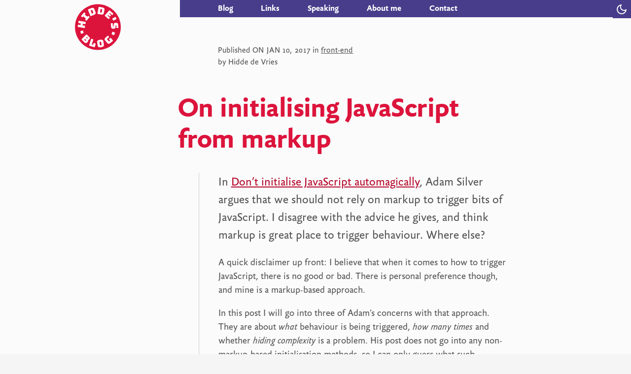

--- FILE ---
content_type: text/html; charset=utf-8
request_url: https://hidde.blog/on-initialising-javascript-from-markup/
body_size: 17764
content:
<!DOCTYPE html>
<html lang="en">
<head>
	<meta charset="utf-8">
	<title>On initialising JavaScript from markup | hidde.blog</title>
	<link rel="preload" href="/_fonts/yoga.woff2" as="font" type="font/woff2" crossorigin>
<link rel="preload" href="/_fonts/yoga-bold.woff2" as="font" type="font/woff2" crossorigin>
<link rel="preload" href="/_fonts/yoga-italic.woff2" as="font" type="font/woff2" crossorigin>
  
  <style>
    @font-face{font-family:Yoga;font-display:swap;src:url('/_fonts/yoga.woff2') format('woff2')}@font-face{font-family:Yoga;font-display:swap;src:url('/_fonts/yoga-bold.woff2') format('woff2');font-weight:700}@font-face{font-family:Yoga;font-display:swap;src:url('/_fonts/yoga-italic.woff2') format('woff2');font-style:italic}*,::after,::before{margin:0;padding:0;box-sizing:inherit}html{--accent-color:crimson;--accent-color-darker:#b50a2d;--contrast-color:black;--focus-color-base:var(--contrast-color);--focus-color-contrast:white;--text-color:#555;--darker-text-color:#222;--html-background-color:#f5f5f5;--body-background-color:#fbfbfb;--homepage-background-color:aliceblue;--heading-home-color:#483d8b;--heading-home-accent-color:black;--post-title-color:var(--accent-color);--link-color:var(--accent-color-darker);--link-hover-color:var(--contrast-color);--homepage-intro-link-color:var(--accent-color);--homepage-intro-link-background-color:#eee;--homepage-intro-link-color:black;--logo-background-color:var(--accent-color);--logo-background-hover-color:midnightblue;--logo-color:black;--logo-small-circle-color:#e9b1b1;--logo-large-circle-color:lavender;--theme-selector-color:#fff;--theme-selector-background:var(--heading-home-color);--theme-selector-color-larger-screens:#fff;--recent-posts-background-color:lavender;--recent-posts-item-background-color:white;--recent-posts-item-shadow-color:#800791;--recent-posts-item-background-hover-color:lemonchiffon;--recent-posts-link-color:black;--post-border-color:#ccc;--post-end-background-color:#ccc;--image-border-color:#ddd;--image-caption-color:#717171;--button-primary-background-color:var(--accent-color);--button-primary-color:#fff;--author-info-color:var(--accent-color);--nav-small-screen-color:black;--nav-background-color:darkslateblue;--nav-color:white;--nav-current-color:#ffdbc5;--blog-roll-color:#616060;--blog-roll-border-color:#85afbf;--blog-roll-border-hover-color:var(--accent-color);--blog-roll-background-color:#e5f8ff;--blog-categories-background-color:#fff1f1;--blog-categories-border-color:rgb(247, 195, 195);--blog-categories-link-background-color:white;--blog-categories-link-border-color:#fff1f1;--blog-categories-link-background-hover-color:#ffdbc5;--link-post-meta-color:#717070;--link-post-meta-hover-link-background-color:#ffebaf;--link-post-meta-hover-link-color:#424242;--comments-background-color:#fff1f1;--comments-border-color:rgb(247, 195, 195);--comments-reactions-background:rgba(255,255,255,0.5);--comments-divider-color:#ffbcbc;--footer-border-color:#ccc;--footer-color:rgb(1, 1, 3);--mobile-top-bar:#483d8b;--mobile-top-bar-border:#aeaeae;--back-to-index-color:var(--text-color);--back-to-index-background-color:#e5f8ff;--back-to-index-border-color:#ddd;background:var(--html-background-color)}html[data-theme-preference=dark]{--accent-color:#ea824d;--accent-color-darker:#ea824d;--contrast-color:white;--focus-color-contrast:black;--text-color:#e2dfdf;--darker-text-color:#fff;--html-background-color:#333;--body-background-color:#171717;--homepage-background-color:#171717;--heading-home-color:#b2b2b2;--heading-home-accent-color:white;--homepage-intro-link-background-color:#222;--homepage-intro-link-color:#fff;--logo-background-color:#c24e09;--logo-background-hover-color:#182a3e;--logo-small-circle-color:#182a3e;--logo-large-circle-color:#313138;--theme-selector-color:#000;--theme-selector-color-larger-screens:#000;--recent-posts-background-color:#182a3e;--recent-posts-item-background-color:#222;--recent-posts-item-shadow-color:#4c6c95;--recent-posts-item-background-hover-color:#c24e09;--recent-posts-link-color:var(--contrast-color);--blog-categories-background-color:#182a3e;--blog-categories-border-color:rgba(255,255,255,0.2);--blog-categories-link-background-color:black;--blog-categories-link-border-color:#182a3e;--blog-categories-link-background-hover-color:#8f4402;--link-post-meta-color:#8e8e8e;--link-post-meta-hover-link-background-color:#ffea7b;--link-post-meta-hover-link-color:#424242;--post-border-color:#626262;--post-end-background-color:#ccc;--image-border-color:#ddd;--image-caption-color:#898989;--button-primary-color:#fff;--nav-small-screen-color:var(--contrast-color);--nav-background-color:#313131;--nav-color:white;--nav-current-color:#ffdbc5;--comments-background-color:#182a3e;--comments-border-color:rgba(255,255,255,0.2);--comments-divider-color:#8397ac;--comments-reactions-background:rgba(21, 24, 32, 0.5);--blog-roll-color:#dedede;--blog-roll-border-color:#54677b;--blog-roll-background-color:#0c303e;--footer-background-color:#333;--footer-color:aliceblue;--mobile-top-bar:#333;--mobile-top-bar-border:#888;--back-to-index-color:#fff;--back-to-index-background-color:#0c303e;--back-to-index-border-color:rgba(255, 255, 255, 0.2)}body{font-family:Yoga,sans-serif;line-height:1.5;color:var(--text-color);font-size:110%;padding-top:4em;background:var(--body-background-color);box-sizing:border-box;-webkit-text-size-adjust:none;font-kerning:normal;-webkit-font-feature-settings:kern 1,liga 1,calt 1;-moz-font-feature-settings:kern=1,liga=1,calt=1;-moz-font-feature-settings:kern 1,liga 1,calt 1;font-feature-settings:kern 1,liga 1,calt 1}@media screen and (prefers-reduced-motion:no-preference){html{scroll-behavior:smooth}}@media (min-width:50em){body{padding-top:0}}@media (min-width:70em){body{font-size:120%}}@media (min-width:90em){body{font-size:130%}}h2,h3,h4,h5,h6{color:var(--darker-text-color)}.visually-hidden{border:none;clip:rect(1px,1px,1px,1px);height:1px;overflow:hidden;padding:0;position:absolute;width:1px}.page,body{padding:2.25em 1em 0 1em;max-width:40em;margin:0 auto}body::before{content:'';background:var(--mobile-top-bar);height:2.25em;width:100%;display:block;position:absolute;z-index:0;top:0;left:0}@supports (display:grid){body{max-width:none}@media (min-width:55em){body{padding:0;display:grid;margin:0}}}.page-opener{margin-bottom:1em}@media (min-width:55em){.main-content,.page-header,.page-opener,body{grid-template-columns:5em 10em [main-content-start] 50ch [main-content-end] auto;grid-column-gap:2em}.page-opener{grid-column:3/4;margin-bottom:0}.main-content{display:grid;grid-column:1/6;grid-row-gap:2em}body{grid-row-gap:2em}body::before{display:none}}@media (min-width:60em){.main-content,.page-header,.page-opener,body{grid-template-columns:5em 10em [main-content-start] minmax(55ch,65ch) [main-content-end] auto}}@media (min-width:70em){.main-content,.page-header,.page-opener,body{grid-column-gap:4em}}.page-logo{grid-column:2/3}.about-me-what,.about-me-where,.author,.blog,.blog-meta,.contact-info,.entry-content,.hfeed,.home-intro-text,.how,.intro,.page-content,.page-opener,.page-title,.paging,.post-meta,body>p{grid-column-start:main-content-start;grid-column-end:main-content-end}.page-content>:first-child{margin-top:0}.footer,.recent-posts,.recent-work{grid-column-start:1;grid-column-end:end;max-width:100vw}.comment-form,.comment-form+p,.comments{grid-column-start:2;grid-column-end:main-content-end}.blog-meta,.contact-company-details,.contact-company-info,.post-meta,.rss-feed{grid-column-start:main-content-start;grid-column-end:main-content-end}.blog-meta ul{margin-top:0}.blog-meta li{list-style-type:"▸ ";list-style-position:inside}.blog-meta li:last-child{margin-top:1em}.page-picture{grid-row:1/2;grid-column:1/3;align-self:end;justify-self:end;margin:1em 0}.page-picture--full{grid-column:1/4;grid-row-start:1;margin:1em -1em}@media (min-width:25em){.page-picture{max-width:14em;z-index:0}.page-picture--full{max-width:none}}@media (min-width:55em){.page-picture{transform:rotate(-1deg);margin-top:-.5em;z-index:0}.page-picture--full{margin:-3.5em 0 1em 1em;max-width:none}}.page-picture figcaption{font-style:italic;opacity:.9;padding-left:1em}h2[role=button],h3[role=button]{cursor:pointer}.main-nav{grid-column-start:main-content-start;grid-column-end:end}nav[aria-labelledby=pagination]{grid-column:3/4}@media (min-width:55em){.blog-meta,.rss-feed{grid-column-start:2;grid-column-end:main-content-start}.archive-nav{grid-column-start:2;grid-column-end:main-content-start;grid-row-start:2}}@media (min-width:60em){.about-me-where,.contact-info{grid-column-start:2;grid-column-end:main-content-start}}body.page-home{background-color:var(--homepage-background-color)}blockquote,ol,p,ul{margin:1em 0}h1{font-size:2em;line-height:1.1;font-weight:100;text-wrap:balance}h1.page-title{margin-bottom:0}@media (min-width:40em){h1.page-title{font-size:2.5em}}@media (min-width:55em){h1.page-title{font-size:3em;grid-column-end:5}}.page-title-home{color:var(--heading-home-color);font-weight:700}h1.page-title-home em{font-style:normal;color:var(--heading-home-accent-color)}@media(min-width:60em){h1.page-title{font-size:3.7em;grid-column-end:5}h1.page-title-home{font-size:4em;line-height:.8}}@media (min-width:70em){h1.page-title-home{margin-top:.5em}}h1+p{margin:1em 0 0 0;font-size:1.25em}h1+.post-meta{font-size:1em;font-size:.85em;grid-row-start:2;grid-column:3/4}h1+.post-meta .dt-published{font-variant-numeric:lining-nums;text-transform:uppercase;letter-spacing:.04em}h1+.post-meta p{padding-right:1em}h1+.post-meta a{color:inherit}.post-header{display:flex;flex-direction:column;grid-column:3/4}.post-header-series{flex-order:-1}@media (min-width:55em){.post-header{flex-direction:column-reverse}.post-header .post-meta{margin-bottom:2em}}h2{margin:1.5em 0 0;line-height:1.2;font-size:1.3em;font-weight:100}@media (min-width:55em){h2{font-size:1.5em}h2:first-child{margin-top:0}}h3{font-size:1em;margin:1em 0 0}@media (min-width:55em){h3:first-child{margin-top:0}}h3+ol,h3+p,h3+ul{margin-top:0}h4{font-style:italic;font-weight:400;margin:.75em 0 -.75em}ol:last-child,ul:last-child{margin-bottom:0}a{transition:color .25s}.comment a,dd a,li a,p a{color:var(--link-color)}.comment a:hover,li a:hover,p a:hover{color:var(--link-hover-color)}blockquote code,li code,p code{border:1px solid currentColor;padding:0 .125em}.home-intro-text span{position:absolute;left:-9999em}.home-intro-text a{background:var(--homepage-intro-link-background-color);color:var(--homepage-intro-link-color);padding:1em;display:block;margin-bottom:1px;text-decoration:none}@media (min-width:55em){.home-intro-text span{position:static}.home-intro-text a{text-transform:lowercase;background-color:transparent;padding:0;display:inline;margin-bottom:0;color:var(--homepage-intro-link-color);text-decoration:underline}}.page-title{margin-top:.75em;margin-bottom:.5em;letter-spacing:-.03em}h1.post-title{font-weight:700;margin:0;font-size:2em;color:var(--post-title-color);letter-spacing:-.01em;grid-column:3/6;max-width:16em}@media (min-width:55em){h1.post-title{font-size:3em;margin-left:-1.5em}}@media (min-width:55em){h1.post-title{margin-left:-1.4em}}dt{font-weight:700}dt:first-child{margin-left:0}dd{margin-bottom:.5em}.entry-content dd{margin-left:1.5em}blockquote{margin:0;font-style:italic;padding:0 0 0 1em;border-top:0;border-bottom:0}.entry-content blockquote{border-left:5px solid #ccc}.entry-content blockquote ol,.entry-content blockquote ul{padding-left:.9em}blockquote p{margin:0}pre{line-height:2;font-size:14px}audio,iframe,img,video{max-width:100%;height:auto}a img{border:0}sup{line-height:1}p:empty{display:none}code>p,pre>p{display:none}pre pre{margin:0;padding:0}li{margin-left:1.25em}@media (min-width:55em){li{margin-left:0}}:focus{outline:2px solid var(--focus-color-base);outline-offset:3px;outline-radius:2px;transition:outline .1s ease-out}@media (min-width:55em){.page-header{display:grid}.page-header{grid-column:1/6}}.page-logo{display:block;color:var(--logo-background-color);padding:.25em 1em;margin:0 0 0 -1em;max-width:11em;font-size:1em;transition:background-color .2s ease-in;text-decoration:none;z-index:1;position:absolute;left:50%;top:.75em}.page-logo svg{width:4em;height:4em;position:absolute;top:-.5em;display:block;margin-left:-2em;transition:all .1s ease-in}a.page-logo:hover svg{color:var(--logo-background-hover-color);transform:rotate(-2deg)}.page-logo:focus{outline-color:transparent}.page-logo:focus svg circle{stroke-width:30;stroke:blue}@media (min-width:55em){.page-logo{position:static}.page-logo svg{width:7em;height:7em}.page-blog .page-logo::after,.page-home .page-logo::after{content:'';display:block;width:8em;height:8em;background-color:var(--logo-small-circle-color);border-radius:100%;position:absolute;top:1em;left:-3em;z-index:-1;transition:all .2s ease-in-out}.page-blog .page-logo::before,.page-home .page-logo::before{content:'';display:block;width:10em;height:10em;background-color:var(--logo-large-circle-color);border-radius:100%;position:absolute;top:3em;left:2em;z-index:-1;transition:all .4s ease-in-out}.page-blog .page-logo:hover::before,.page-home .page-logo:hover::before{transform:translateY(3em)}.page-blog .page-logo:hover::after,.page-home .page-logo:hover::after{transform:translateX(-3em)}.page-logo:focus svg circle{stroke:black}}.theme-selector{position:absolute;right:0;top:0;z-index:2;color:var(--theme-selector-color);background-color:var(--theme-selector-background);padding:.5em;display:block;cursor:pointer;line-height:0;outline-offset:-0.25em;outline-color:currentColor;border:0}.theme-selector fieldset{border:0}.theme-selector span,.theme-selector svg{pointer-events:none}[data-theme-preference=dark] .theme-selector svg{fill:currentColor}@media (min-width:55em){.theme-selector{color:var(--theme-selector-color-larger-screens)}}.page-opener{z-index:1}.page-opener .home-intro-text{margin-bottom:4em}.blog-categories{grid-column:1/-1;background:var(--blog-categories-background-color);border-top:1px solid var(--blog-categories-border-color);border-bottom:1px solid var(--blog-categories-border-color);padding:1em;display:flex;gap:2em;margin:0 -1em 1em}.blog-categories ul li{list-style:none;display:inline-block;margin-right:.5em;line-height:2;margin-left:0}.blog-categories ul{margin:0}.blog-categories a{text-decoration:none;color:inherit;background-color:var(--blog-categories-link-background-color);padding:.25em;border-radius:.5em;border:.125em solid var(--blog-categories-link-border-color)}.blog-categories a:hover{background-color:var(--blog-categories-link-background-hover-color)}@media (min-width:55em){.blog-categories{margin-left:0;margin-right:0}.blog-categories ul{margin-left:1em}}.recent-posts,.recent-work{background:var(--recent-posts-background-color);overflow:hidden;text-align:center;margin:0 -1em -2em -1em;padding:2em .5em}.recent-posts{grid-column:1/6}.recent-posts h2,.recent-work h2{font-weight:700;margin-top:0;margin-bottom:1em}.recent-posts ul{padding:0;margin:0}.recent-posts li{list-style:none;margin-left:0;margin-bottom:2em}.recent-posts li a{display:block;background:var(--recent-posts-item-background-color);margin:.5em .5em -1em .5em;padding:2em;position:relative;text-align:left;border-radius:0 1em 0 1em;box-shadow:4px 4px 0 0 var(--recent-posts-item-shadow-color);border-radius:.25em .5em;border:2px solid transparent;transition:all .1s ease-in-out}.recent-posts li a:hover{background-color:var(--recent-posts-item-background-hover-color);transform:scale(1.03)}.recent-posts li a:focus{outline:transparent;border:2px solid currentColor;transform:scale(1.03)}.recent-posts figure,.recent-work figure{position:absolute;top:2em;left:1.5em}.recent-posts a{color:var(--recent-posts-link-color);text-decoration:none;font-size:125%;line-height:1.1}.recent-posts p,.recent-work p{margin:0 0 1em}@media (min-width:55em){@supports (display:grid){.recent-posts ul{padding-bottom:2em;gap:1em;font-size:90%;display:grid;grid-template-rows:masonry;grid-template-columns:repeat(auto-fill,20em);align-items:start;justify-content:center}.recent-posts li{margin-bottom:1em}}}@media (min-width:70em){@supports (display:grid){.recent-posts img,.recent-work img{width:4.7em}}}.entry-content{padding:1em 0 1em;margin:1em 0 1em;border-top:1px solid #ccc;border-bottom:1px solid #ccc}.entry-content-post>div[lang]>p:first-child,.entry-content-post>p:first-child{font-size:1.25em;margin-top:0}.entry-content-post>p:last-of-type::after{content:'';width:.75em;height:.75em;background-color:var(--post-end-background-color);display:inline-block;margin-left:.5em;vertical-align:middle;margin-top:-.25em;border-radius:100%}.entry-content-credits{font-style:italic}.entry-content-credits>:last-child{margin:0}.entry-content-credits a{color:inherit}@supports(display:grid){@media (min-width:55em){.entry-content{border-top:0;border-left:1px solid var(--post-border-color);padding:0 2em 2em;margin:0 -2em}}}.entry-content p>img{margin:0 -1em;max-width:calc(100% + 2em);border-top:1px solid var(--image-border-color);border-bottom:1px solid var(--image-border-color)}.entry-content p>img+em{color:var(--image-caption-color);display:block}@media (min-width:55em){.entry-content p>img{margin:0;max-width:100%;border-top:0;border-bottom:0}}.comments{border-top:1em dotted #ccc;position:relative;padding-top:1em;margin-bottom:2em}.comments h2:first-child{font-weight:700;margin-bottom:1em}@media (min-width:55em){.comments{padding-left:12em;margin-bottom:-2em;padding-bottom:2em}.comments h2:first-child{position:absolute;top:.5em;max-width:6em;left:0;margin-bottom:0}.comments-reactions{border:1px dashed gray;padding:1em;margin-top:-2em;background:var(--comments-reactions-background);border-top:0}}.comments .comment{position:relative;padding-left:4em;border-bottom:1px solid #ccc;padding-top:1em;padding-bottom:1em;min-height:5em;overflow:auto}.comment>*{white-space:inherit!important}.comment--webmention{min-height:0}.comment img:first-child{border-radius:100%;position:absolute;top:1em;left:0;max-width:3.25em}.comment svg:first-child{top:1.25em;position:absolute;left:.75em;max-width:2.25em}.comment .commenter{font-size:.9em}.comment .commenter a{color:inherit}.comment p:last-child{margin-bottom:0}.comments .comment:last-child{border-bottom:0}h2+.comment{padding-top:0}.comment-form{margin-bottom:2em}.comment-form fieldset{border:1px solid #ccc;border-top:1em solid #ccc;padding:1em}.comment-form legend{font-size:1.5em;font-weight:700;padding:0 .5em}.comment-form div{margin-bottom:1em;display:flex;flex-direction:column}.comment-form label{flex:1;margin:.5em 0}.comment-form input,.comment-form textarea{flex:3;font-size:1em;padding:.25em;border:1px solid #ccc;font-family:inherit}.comment-form .comment-submit{display:block;text-align:right}.comment-form input[type=submit]{background-color:var(--button-primary-background-color);color:var(--button-primary-color);font-weight:700;border:0;max-width:14em;display:inline-block;-webkit-appearance:none;appearance:none;padding:.5em 1em}@media (min-width:55em){.comment-form{margin-bottom:1em}.comment-form div{flex-direction:row}}.author{color:var(--author-info-color);font-style:italic;margin-top:-.25em;margin-bottom:4em}.author p{margin:0;font-size:.9em}@media (min-width:55em){.author{margin-bottom:.75em}}.page-link .author{margin-top:3em}.hfeed{padding:1em 0 0;margin:2em 0;border-top:1px solid #ccc;border-bottom:1px solid #ccc}.blog .hfeed{margin-top:1em;padding-bottom:1em}.hfeed .hentry{list-style:none;margin-left:0;margin-bottom:2em;overflow:hidden}.link-post .entry-summary>ul>li{list-style-type:disc}.hfeed .hentry-has-image{background-color:var(--blog-roll-background-color);margin:0 -1em 1em}.hentry-has-image>div:last-child{padding:1em}@media (min-width:55em){.hfeed .hentry{display:flex;align-items:start;justify-content:start;gap:1em;overflow:visible}.hfeed-image{max-width:35%;margin-left:-3em;box-shadow:0 0 .75em -.25em #000}.hfeed .hentry-has-image{background-color:transparent;margin-left:0}.hentry-has-image div:last-child{padding:0}.hentry-has-image:nth-of-type(2n) .hfeed-image{order:2;margin-right:-2em;margin-left:0}}.hfeed-compact li{margin-bottom:.5em}.hfeed h2 a{text-decoration:none;display:inline-block;vertical-align:baseline}.hfeed .post-title{font-weight:700;font-size:1.1em;display:block;line-height:1.2}.hfeed .entry-summary p{margin:.5em 0}.hfeed .entry-published{font-style:italic;vertical-align:baseline}@supports(display:grid){@media (min-width:55em){.hfeed{border-top:0;border-left:1px solid #ccc;border-right:1px solid #ccc;padding:0 2em 2em;margin:0 -2em}}@media (min-width:70em){.hfeed{margin:0 -4em 0 -2em}}}@media (min-width:55em){.rss-feed{margin-top:0}}.about-me-what,.about-me-where{margin:1em 0}.about-me-where>ul{columns:2}@media (min-width:55em){.about-me-what,.about-me-where{margin:0}.about-me-where>ul{columns:1}}.nav a{text-decoration:none;font-weight:700;padding:0;margin:.375em 0;display:inline-block;font-size:90%;transition:border-color .2s ease-in}@media (min-width:55em){.nav a{margin-right:1.5em}}@media (min-width:60em){.nav a{margin-right:2.5em}}@media (min-width:70em){.nav a{margin-right:3em}}nav[aria-labelledby=pagination] ol{display:flex;flex-direction:row;justify-content:space-between}nav[aria-labelledby=pagination] li{list-style:none}nav[aria-labelledby=pagination] li a{display:flex;align-items:center;gap:.25em;color:inherit}nav[aria-labelledby=pagination] li:last-child{text-align:right}.footer{margin:2em -1em 0 -1em;border-width:1px 1px 0 1px;border-style:solid;border-color:var(--footer-border-color);color:var(--footer-color);text-align:left;padding:1em 1em;font-size:1rem}.page-home .footer{border-color:transparent}.footer a{color:inherit;padding:.25em 0}@media (min-width:55em){.footer{margin-top:0;padding:.75em;margin:0;grid-column:2/-1}}.footer{font-variant-numeric:lining-nums}.footer p{margin:0 auto 0 0;padding:.25em .75em}.footer .footer__statements{display:flex;flex-direction:column;gap:.25em;margin-top:1em}.footer__statements a{padding:1em;background-color:var(--blog-roll-background-color)}@media (min-width:55em){.footer .footer__statements{flex-direction:row;gap:1em}.footer__statements a{background:0 0;padding:0}}.details-note{border:1px solid #bbb;padding:1em 1em 0 1em;background-color:var(--blog-categories-background-color);margin-bottom:1em}.details-note>summary{margin:-1em -1em 0 -1em;padding:.5em;font-weight:700}.details-note>ol,.details-note>ul{padding-left:1.125em;margin-bottom:1em}.details-note--lighter{background-color:var(--back-to-index-background-color)}.main-nav{display:flex;justify-content:space-between;gap:1em;overflow:auto;z-index:1;border-top:1px solid var(--mobile-top-bar-border);margin:0 -1em;padding:1em 1em 0 1em}.main-nav a{text-decoration:none;padding:.5em 0 2em;color:var(--nav-small-screen-color);white-space:nowrap;font-weight:400}@media (min-width:55em){.main-nav{background-color:var(--nav-background-color);border-top:0;margin:0;padding:0;margin-left:-2em;padding-left:2em;display:block;font-weight:700}.main-nav a{padding:0}.main-nav a{color:var(--nav-color);line-height:1.2;font-weight:700;border-bottom:2px solid transparent}.main-nav a:hover{border-color:currentColor}.main-nav a:focus{outline-color:currentColor}}@media (min-width:70em){.main-nav{margin-left:-4em;padding-left:4em}}.main-nav .current{border-color:vaR(--nav-current-color)}@supports(display:grid){.main-nav{text-align:left}}@media (min-width:55em){.go-to-nav{top:-9999em;right:0}.go-to-nav:focus{top:0}}#category-link-preview{display:none}.blog-roll{font-size:.9em;grid-column:2/4;color:var(--blog-roll-color)}.blog-roll h2{font-size:.9em;font-weight:700;text-transform:uppercase;letter-spacing:.05em}.blog-roll ul{margin-left:0;padding-left:0;display:grid;grid-template-columns:repeat(auto-fill,minmax(10em,1fr))}.blog-roll li{display:block;margin:.125em .025em}.blog-roll a{text-decoration:none;color:var(--blog-roll-color);padding:.25em .5em;border:1px solid var(--blog-roll-border-color);border-top:0;border-right:0;display:block}.blog-roll a:hover{color:var(--blog-roll-border-hover-color)}@media (min-width:80em){.blog-roll{background-color:var(--blog-roll-background-color);padding:2em;grid-column:1/-1}}.caps{font-variant:small-caps}.book-case{display:flex;align-items:end;margin:0 0 -6em;justify-content:center}.book-case>span{aspect-ratio:1/4;max-width:4em;transform:rotate(-2deg)}.book-case>span:nth-child(odd){transform:rotate(2deg)}.hfeed .link-post h2{position:relative}.hfeed .link-post__icon{line-height:1.5}@media (min-width:55em){.hfeed .link-post__icon{position:absolute;left:-1.5em}}.hfeed .link-post-meta{border:1px solid var(--post-border-color);color:var(--link-post-meta-color);max-width:75%;font-style:normal;font-size:80%;padding:.5em .75em;float:right}.hfeed .link-post-meta a{color:inherit;padding:.25em}.hfeed .link-post-meta a:hover{background-color:var(--link-post-meta-hover-link-background-color);color:var(--link-post-meta-hover-link-color)}.hfeed a{text-decoration:underline}.hfeed h2{font-size:110%}.hfeed .entry-title,.hfeed h2 a{text-decoration:none}.hfeed .entry-title{display:inline-block}h1 .translation-note{display:block;font-size:.4em;margin-top:.25em;font-weight:400}h1 .translation-note a{color:inherit}.back-to-index{text-decoration:none;display:inline-flex;align-items:center;gap:.5em;background-color:var(--back-to-index-background-color);color:var(--back-to-index-color);padding:.25em .5em;border-radius:.25em;font-size:1.25rem;border:1px solid var(--back-to-index-border-color)}.back-to-index:hover{opacity:.8}@supports (grid-template-columns:subgrid){@media (min-width:60em){.comments{background-color:var(--comments-background-color);grid-column:1/end;display:grid;grid-template-columns:subgrid;padding-left:0;border-top-color:var(--comments-border-color)}.comments h2{grid-column:2/3}.comments h2:first-child{max-width:none;position:sticky;top:.5em}.comments .comment{grid-column:3/4;border-color:var)--comments-divider-color)}}}.entry-content-post:has(div[lang] > .caveats)>.caveats{display:none}
  </style>
	<style>code[class*=language-],pre[class*=language-]{color:#f8f8f2;background:0 0;font-family:"SF Mono", Consolas,Monaco,'Andale Mono','Ubuntu Mono',monospace;text-align:left;white-space:pre;word-spacing:normal;word-break:normal;word-wrap:normal;line-height:1.5;-moz-tab-size:4;-o-tab-size:4;tab-size:4;-webkit-hyphens:none;-moz-hyphens:none;-ms-hyphens:none;hyphens:none}pre[class*=language-]{padding:1em;margin:.5em 0;overflow:auto;border-radius:.3em}:not(pre)>code[class*=language-],pre[class*=language-]{background:#2b2b2b}:not(pre)>code[class*=language-]{padding:.1em;border-radius:.3em;white-space:normal}.token.cdata,.token.comment,.token.doctype,.token.prolog{color:#d4d0ab}.token.punctuation{color:#fefefe}.token.constant,.token.deleted,.token.property,.token.symbol,.token.tag{color:#ffa07a}.token.boolean,.token.number{color:#00e0e0}.token.attr-name,.token.builtin,.token.char,.token.inserted,.token.selector,.token.string{color:#abe338}.language-css .token.string,.style .token.string,.token.entity,.token.operator,.token.url,.token.variable{color:#00e0e0}.token.atrule,.token.attr-value,.token.function{color:gold}.token.keyword{color:#00e0e0}.token.important,.token.regex{color:gold}.token.bold,.token.important{font-weight:700}.token.italic{font-style:italic}.token.entity{cursor:help}.line-highlight{background:rgba(255,217,0,.1);border-top:1px solid rgba(255,217,0,.55);border-bottom:1px solid rgba(255,217,0,.55)}.line-numbers .line-numbers-rows{border-right:1px solid #f8f8f2}.line-numbers-rows>span:before{color:#d4d0ab}@media screen and (-ms-high-contrast:active){code[class*=language-],pre[class*=language-]{color:windowText;background:window}:not(pre)>code[class*=language-],pre[class*=language-]{background:window}.token.important{background:highlight;color:window;font-weight:400}.token.atrule,.token.attr-value,.token.function,.token.keyword,.token.operator,.token.selector{font-weight:700}.token.attr-value,.token.comment,.token.doctype,.token.function,.token.keyword,.token.operator,.token.property,.token.string{color:highlight}.token.attr-value,.token.url{font-weight:400}}</style>
	<meta name="description" content="Hidde's blog about web accessibility, standards, HTML, CSS, JavaScript and more.">
	<meta name="viewport" content="width=device-width, initial-scale=1">	 
	<link rel="icon" type="image/png" href="/favicon.png">	
  <link href="https://github.com/hidde" rel="me">
  <link rel="authorization_endpoint" href="https://indieauth.com/auth">
	<meta name="generator" content="Eleventy">
<meta property="og:site_name" content="Hidde's blog">
<meta property="og:url" content="https://hidde.blog/on-initialising-javascript-from-markup/">
<meta property="og:title" content="On initialising JavaScript from markup">
<meta property="og:description" content="<p>In this post I explain why I think declaring behaviour in markup is advantageous rather than problematic.</p>">
<meta property="og:image" content="https://hidde.blog">
<meta name="author" content="Hidde de Vries"> 

<meta name="article:author" content="Hidde de Vries">


	<link rel="webmention" href="https://webmention.io/hidde.blog/webmention">
  <link rel="pingback" href="https://webmention.io/hidde.blog/xmlrpc">	
  <link rel="alternate" type="application/rss+xml" title="Hidde's blog - all posts" href="https://hidde.blog/feed">
</head>
<body class="h-entry">
  <header class="page-header">
  <a href="https://hidde.blog" class="page-logo" aria-label="Hidde's blog">
  <svg viewBox="0 0 1000 1000" aria-hidden="true" role="presentation" width="100" xmlns="http://www.w3.org/2000/svg" xmlns:xlink="http://www.w3.org/1999/xlink" xml:space="preserve"  style="fill-rule:evenodd;clip-rule:evenodd;stroke-linejoin:round;stroke-miterlimit:2;">
    <title>Hidde's blog</title>
      <g transform="matrix(0.904008,0,0,0.904008,20.5346,48.3199)">
          <circle cx="506.15" cy="479.8" r="380.843" fill="currentColor"  />
      </g>
      <g transform="matrix(0.942289,0.3348,-0.3348,0.942289,251.971,117.358)">
          <g transform="matrix(-0.172943,-0.984932,0.984932,-0.172943,-169.555,573.786)">
              <g transform="matrix(151,0,0,151,156.129,358.082)">
                  <path d="M0.26,-0L0.105,-0C0.092,-0 0.083,-0.003 0.078,-0.009C0.072,-0.014 0.069,-0.023 0.069,-0.036L0.069,-0.684C0.069,-0.697 0.072,-0.706 0.078,-0.712C0.083,-0.717 0.092,-0.72 0.105,-0.72L0.26,-0.72C0.273,-0.72 0.282,-0.717 0.288,-0.712C0.293,-0.706 0.296,-0.697 0.296,-0.684L0.296,-0.467L0.463,-0.467L0.463,-0.684C0.463,-0.697 0.466,-0.706 0.472,-0.712C0.477,-0.717 0.486,-0.72 0.499,-0.72L0.654,-0.72C0.667,-0.72 0.676,-0.717 0.682,-0.712C0.687,-0.706 0.69,-0.697 0.69,-0.684L0.69,-0.036C0.69,-0.023 0.687,-0.014 0.682,-0.009C0.676,-0.003 0.667,-0 0.654,-0L0.499,-0C0.486,-0 0.477,-0.003 0.472,-0.009C0.466,-0.014 0.463,-0.023 0.463,-0.036L0.463,-0.258L0.296,-0.258L0.296,-0.036C0.296,-0.023 0.293,-0.014 0.288,-0.009C0.282,-0.003 0.273,-0 0.26,-0Z" style="fill:white;fill-rule:nonzero;"/>
              </g>
          </g>
          <g transform="matrix(0.345517,-0.938412,0.938412,0.345517,-136.927,290.039)">
              <g transform="matrix(151,0,0,151,139.469,243.184)">
                  <path d="M0.089,-0C0.076,-0 0.067,-0.003 0.062,-0.009C0.056,-0.014 0.053,-0.023 0.053,-0.036L0.053,-0.155C0.053,-0.168 0.056,-0.177 0.062,-0.183C0.067,-0.188 0.076,-0.191 0.089,-0.191L0.188,-0.191L0.188,-0.527L0.089,-0.527C0.076,-0.527 0.067,-0.53 0.062,-0.536C0.056,-0.541 0.053,-0.55 0.053,-0.563L0.053,-0.684C0.053,-0.697 0.056,-0.706 0.062,-0.712C0.067,-0.717 0.076,-0.72 0.089,-0.72L0.515,-0.72C0.528,-0.72 0.537,-0.717 0.543,-0.712C0.548,-0.706 0.551,-0.697 0.551,-0.684L0.551,-0.563C0.551,-0.55 0.548,-0.541 0.543,-0.536C0.537,-0.53 0.528,-0.527 0.515,-0.527L0.418,-0.527L0.418,-0.191L0.515,-0.191C0.528,-0.191 0.537,-0.188 0.543,-0.183C0.548,-0.177 0.551,-0.168 0.551,-0.155L0.551,-0.036C0.551,-0.023 0.548,-0.014 0.543,-0.009C0.537,-0.003 0.528,-0 0.515,-0L0.089,-0Z" style="fill:white;fill-rule:nonzero;"/>
              </g>
          </g>
          <g transform="matrix(0.755809,-0.654792,0.654792,0.755809,-62.3171,148.193)">
              <g transform="matrix(151,0,0,151,167.53,157.647)">
                  <path d="M0.442,-0L0.105,-0C0.092,-0 0.083,-0.003 0.078,-0.009C0.072,-0.014 0.069,-0.023 0.069,-0.036L0.069,-0.684C0.069,-0.697 0.072,-0.706 0.078,-0.712C0.083,-0.717 0.092,-0.72 0.105,-0.72L0.442,-0.72C0.525,-0.72 0.587,-0.703 0.628,-0.67C0.668,-0.637 0.688,-0.585 0.688,-0.516L0.688,-0.204C0.688,-0.135 0.668,-0.083 0.628,-0.05C0.587,-0.017 0.525,-0 0.442,-0ZM0.296,-0.529L0.296,-0.189L0.415,-0.189C0.431,-0.189 0.443,-0.193 0.451,-0.201C0.458,-0.209 0.462,-0.221 0.462,-0.238L0.462,-0.481C0.462,-0.498 0.458,-0.51 0.451,-0.518C0.443,-0.525 0.431,-0.529 0.415,-0.529L0.296,-0.529Z" style="fill:white;fill-rule:nonzero;"/>
              </g>
          </g>
          <g transform="matrix(0.987529,-0.157438,0.157438,0.987529,-10.1037,40.5702)">
              <g transform="matrix(151,0,0,151,251.031,84.0606)">
                  <path d="M0.442,-0L0.105,-0C0.092,-0 0.083,-0.003 0.078,-0.009C0.072,-0.014 0.069,-0.023 0.069,-0.036L0.069,-0.684C0.069,-0.697 0.072,-0.706 0.078,-0.712C0.083,-0.717 0.092,-0.72 0.105,-0.72L0.442,-0.72C0.525,-0.72 0.587,-0.703 0.628,-0.67C0.668,-0.637 0.688,-0.585 0.688,-0.516L0.688,-0.204C0.688,-0.135 0.668,-0.083 0.628,-0.05C0.587,-0.017 0.525,-0 0.442,-0ZM0.296,-0.529L0.296,-0.189L0.415,-0.189C0.431,-0.189 0.443,-0.193 0.451,-0.201C0.458,-0.209 0.462,-0.221 0.462,-0.238L0.462,-0.481C0.462,-0.498 0.458,-0.51 0.451,-0.518C0.443,-0.525 0.431,-0.529 0.415,-0.529L0.296,-0.529Z" style="fill:white;fill-rule:nonzero;"/>
              </g>
          </g>
          <g transform="matrix(0.92906,0.36993,-0.36993,0.92906,50.7554,-129.551)">
              <g transform="matrix(151,0,0,151,363.161,67.5604)">
                  <path d="M0.569,-0L0.105,-0C0.092,-0 0.083,-0.003 0.078,-0.009C0.072,-0.014 0.069,-0.023 0.069,-0.036L0.069,-0.684C0.069,-0.697 0.072,-0.706 0.078,-0.712C0.083,-0.717 0.092,-0.72 0.105,-0.72L0.569,-0.72C0.582,-0.72 0.591,-0.717 0.597,-0.712C0.602,-0.706 0.605,-0.697 0.605,-0.684L0.605,-0.567C0.605,-0.554 0.602,-0.545 0.597,-0.54C0.591,-0.534 0.582,-0.531 0.569,-0.531L0.293,-0.531L0.293,-0.454L0.488,-0.454C0.501,-0.454 0.51,-0.451 0.516,-0.446C0.521,-0.44 0.524,-0.431 0.524,-0.418L0.524,-0.311C0.524,-0.298 0.521,-0.289 0.516,-0.284C0.51,-0.278 0.501,-0.275 0.488,-0.275L0.293,-0.275L0.293,-0.189L0.569,-0.189C0.582,-0.189 0.591,-0.186 0.597,-0.181C0.602,-0.175 0.605,-0.166 0.605,-0.153L0.605,-0.036C0.605,-0.023 0.602,-0.014 0.597,-0.009C0.591,-0.003 0.582,-0 0.569,-0Z" style="fill:white;fill-rule:nonzero;"/>
              </g>
          </g>
          <g transform="matrix(0.728867,0.684655,-0.684655,0.728867,195.871,-280.581)">
              <g transform="matrix(151,0,0,151,452.192,107.012)">
                  <path d="M0.251,-0.345L0.107,-0.345C0.09,-0.345 0.079,-0.347 0.074,-0.353C0.069,-0.358 0.066,-0.369 0.065,-0.386L0.057,-0.679C0.056,-0.696 0.058,-0.708 0.064,-0.713C0.069,-0.717 0.08,-0.72 0.097,-0.72L0.262,-0.72C0.279,-0.72 0.29,-0.717 0.295,-0.713C0.3,-0.708 0.302,-0.696 0.301,-0.679L0.293,-0.386C0.292,-0.369 0.29,-0.358 0.285,-0.353C0.28,-0.347 0.268,-0.345 0.251,-0.345Z" style="fill:white;fill-rule:nonzero;"/>
              </g>
          </g>
          <g transform="matrix(0.412202,0.911093,-0.911093,0.412202,420.719,-368.127)">
              <g transform="matrix(151,0,0,151,495.659,141.996)">
                  <path d="M0.403,-0L0.087,-0C0.074,-0 0.065,-0.003 0.06,-0.009C0.054,-0.014 0.051,-0.023 0.051,-0.036L0.051,-0.153C0.051,-0.166 0.054,-0.175 0.06,-0.181C0.065,-0.186 0.074,-0.189 0.087,-0.189L0.356,-0.189C0.365,-0.189 0.371,-0.192 0.376,-0.198C0.38,-0.203 0.382,-0.21 0.382,-0.218C0.382,-0.229 0.38,-0.238 0.376,-0.243C0.371,-0.248 0.365,-0.251 0.356,-0.252L0.206,-0.273C0.159,-0.28 0.122,-0.295 0.094,-0.319C0.065,-0.343 0.051,-0.383 0.051,-0.439L0.051,-0.544C0.051,-0.601 0.069,-0.644 0.106,-0.675C0.143,-0.705 0.193,-0.72 0.258,-0.72L0.538,-0.72C0.551,-0.72 0.56,-0.717 0.566,-0.712C0.571,-0.706 0.574,-0.697 0.574,-0.684L0.574,-0.565C0.574,-0.552 0.571,-0.543 0.566,-0.538C0.56,-0.532 0.551,-0.529 0.538,-0.529L0.305,-0.529C0.296,-0.529 0.29,-0.526 0.285,-0.521C0.28,-0.515 0.278,-0.508 0.278,-0.499C0.278,-0.49 0.28,-0.483 0.285,-0.477C0.29,-0.471 0.296,-0.468 0.305,-0.467L0.454,-0.447C0.501,-0.44 0.538,-0.425 0.567,-0.401C0.596,-0.377 0.61,-0.337 0.61,-0.281L0.61,-0.176C0.61,-0.119 0.592,-0.076 0.555,-0.046C0.518,-0.015 0.467,-0 0.403,-0Z" style="fill:white;fill-rule:nonzero;"/>
              </g>
          </g>
      </g>
      <g transform="matrix(0.606184,-0.795324,0.795324,0.606184,-93.1913,610.662)">
          <g transform="matrix(-0.581831,0.813309,-0.813309,-0.581831,486.324,107.26)">
              <g transform="matrix(151,0,0,151,215.588,178.653)">
                  <path d="M0.283,-0.22L0.081,-0.22C0.068,-0.22 0.059,-0.223 0.054,-0.229C0.048,-0.234 0.045,-0.243 0.045,-0.256L0.045,-0.459C0.045,-0.472 0.048,-0.481 0.054,-0.487C0.059,-0.492 0.068,-0.495 0.081,-0.495L0.283,-0.495C0.296,-0.495 0.305,-0.492 0.311,-0.487C0.316,-0.481 0.319,-0.472 0.319,-0.459L0.319,-0.256C0.319,-0.243 0.316,-0.234 0.311,-0.229C0.305,-0.223 0.296,-0.22 0.283,-0.22Z" style="fill:white;fill-rule:nonzero;"/>
              </g>
          </g>
          <g transform="matrix(-0.125779,0.992058,-0.992058,-0.125779,451.76,165.813)">
              <g transform="matrix(151,0,0,151,152.821,281.956)">
                  <path d="M0.489,-0L0.105,-0C0.092,-0 0.083,-0.003 0.078,-0.009C0.072,-0.014 0.069,-0.023 0.069,-0.036L0.069,-0.684C0.069,-0.697 0.072,-0.706 0.078,-0.712C0.083,-0.717 0.092,-0.72 0.105,-0.72L0.424,-0.72C0.489,-0.72 0.538,-0.708 0.569,-0.683C0.6,-0.658 0.616,-0.619 0.616,-0.567L0.616,-0.519C0.616,-0.491 0.611,-0.468 0.602,-0.451C0.592,-0.433 0.577,-0.42 0.557,-0.411C0.6,-0.407 0.631,-0.392 0.652,-0.367C0.673,-0.342 0.683,-0.305 0.683,-0.256L0.683,-0.164C0.683,-0.108 0.667,-0.067 0.636,-0.04C0.604,-0.013 0.555,-0 0.489,-0ZM0.294,-0.55L0.294,-0.442L0.379,-0.442C0.392,-0.442 0.401,-0.445 0.408,-0.452C0.414,-0.459 0.417,-0.469 0.417,-0.482L0.417,-0.51C0.417,-0.523 0.414,-0.533 0.408,-0.54C0.401,-0.547 0.392,-0.55 0.379,-0.55L0.294,-0.55ZM0.294,-0.288L0.294,-0.17L0.424,-0.17C0.437,-0.17 0.446,-0.173 0.453,-0.18C0.459,-0.187 0.462,-0.197 0.462,-0.21L0.462,-0.249C0.462,-0.262 0.459,-0.272 0.453,-0.279C0.446,-0.285 0.437,-0.288 0.424,-0.288L0.294,-0.288Z" style="fill:white;fill-rule:nonzero;"/>
              </g>
          </g>
          <g transform="matrix(0.346756,0.937955,-0.937955,0.346756,496.779,146.705)">
              <g transform="matrix(151,0,0,151,143.067,430.001)">
                  <path d="M0.614,-0L0.105,-0C0.092,-0 0.083,-0.003 0.078,-0.009C0.072,-0.014 0.069,-0.023 0.069,-0.036L0.069,-0.684C0.069,-0.697 0.072,-0.706 0.078,-0.712C0.083,-0.717 0.092,-0.72 0.105,-0.72L0.26,-0.72C0.273,-0.72 0.282,-0.717 0.288,-0.712C0.293,-0.706 0.296,-0.697 0.296,-0.684L0.296,-0.189L0.433,-0.189L0.433,-0.351C0.433,-0.364 0.436,-0.373 0.442,-0.379C0.447,-0.384 0.456,-0.387 0.469,-0.387L0.614,-0.387C0.627,-0.387 0.636,-0.384 0.642,-0.379C0.647,-0.373 0.65,-0.364 0.65,-0.351L0.65,-0.036C0.65,-0.023 0.647,-0.014 0.642,-0.009C0.636,-0.003 0.627,-0 0.614,-0Z" style="fill:white;fill-rule:nonzero;"/>
              </g>
          </g>
          <g transform="matrix(0.729334,0.684158,-0.684158,0.729334,436.283,15.4455)">
              <g transform="matrix(151,0,0,151,198.621,559.115)">
                  <path d="M0.679,-0.189C0.679,-0.158 0.675,-0.131 0.666,-0.106C0.657,-0.081 0.641,-0.059 0.618,-0.042C0.595,-0.024 0.563,-0.01 0.523,-0C0.482,0.01 0.431,0.015 0.369,0.015C0.307,0.015 0.256,0.01 0.215,-0C0.174,-0.01 0.142,-0.024 0.12,-0.042C0.097,-0.059 0.081,-0.081 0.072,-0.106C0.063,-0.131 0.058,-0.158 0.058,-0.189L0.058,-0.53C0.058,-0.561 0.063,-0.589 0.072,-0.614C0.081,-0.639 0.097,-0.66 0.12,-0.678C0.142,-0.696 0.174,-0.71 0.215,-0.72C0.256,-0.73 0.307,-0.735 0.369,-0.735C0.431,-0.735 0.482,-0.73 0.523,-0.72C0.563,-0.71 0.595,-0.696 0.618,-0.678C0.641,-0.66 0.657,-0.639 0.666,-0.614C0.675,-0.589 0.679,-0.561 0.679,-0.53L0.679,-0.189ZM0.285,-0.225C0.285,-0.212 0.29,-0.201 0.3,-0.192C0.31,-0.183 0.333,-0.178 0.369,-0.178C0.405,-0.178 0.428,-0.183 0.438,-0.192C0.448,-0.201 0.453,-0.212 0.453,-0.225L0.453,-0.494C0.453,-0.507 0.448,-0.518 0.438,-0.527C0.428,-0.536 0.405,-0.54 0.369,-0.54C0.333,-0.54 0.31,-0.536 0.3,-0.527C0.29,-0.518 0.285,-0.507 0.285,-0.494L0.285,-0.225Z" style="fill:white;fill-rule:nonzero;"/>
              </g>
          </g>
          <g transform="matrix(0.97493,0.222513,-0.222513,0.97493,155.232,-56.5075)">
              <g transform="matrix(151,0,0,151,328.384,660.633)">
                  <path d="M0.619,-0L0.304,-0C0.221,-0 0.159,-0.017 0.119,-0.05C0.078,-0.083 0.058,-0.135 0.058,-0.204L0.058,-0.516C0.058,-0.585 0.078,-0.637 0.119,-0.67C0.159,-0.703 0.221,-0.72 0.304,-0.72L0.554,-0.72C0.567,-0.72 0.576,-0.717 0.582,-0.712C0.587,-0.706 0.59,-0.697 0.59,-0.684L0.59,-0.563C0.59,-0.55 0.587,-0.541 0.582,-0.536C0.576,-0.53 0.567,-0.527 0.554,-0.527L0.346,-0.527C0.325,-0.527 0.31,-0.523 0.3,-0.515C0.29,-0.506 0.285,-0.494 0.285,-0.477L0.285,-0.238C0.285,-0.221 0.289,-0.209 0.297,-0.201C0.304,-0.193 0.316,-0.189 0.331,-0.189L0.428,-0.189L0.428,-0.345C0.428,-0.358 0.431,-0.367 0.437,-0.373C0.442,-0.378 0.451,-0.381 0.464,-0.381L0.619,-0.381C0.632,-0.381 0.641,-0.378 0.647,-0.373C0.652,-0.367 0.655,-0.358 0.655,-0.345L0.655,-0.036C0.655,-0.023 0.652,-0.014 0.647,-0.009C0.641,-0.003 0.632,-0 0.619,-0Z" style="fill:white;fill-rule:nonzero;"/>
              </g>
          </g>
          <g transform="matrix(0.968926,-0.247349,0.247349,0.968926,-152.066,144.674)">
              <g transform="matrix(151,0,0,151,499.777,677.57)">
                  <path d="M0.283,-0.22L0.081,-0.22C0.068,-0.22 0.059,-0.223 0.054,-0.229C0.048,-0.234 0.045,-0.243 0.045,-0.256L0.045,-0.459C0.045,-0.472 0.048,-0.481 0.054,-0.487C0.059,-0.492 0.068,-0.495 0.081,-0.495L0.283,-0.495C0.296,-0.495 0.305,-0.492 0.311,-0.487C0.316,-0.481 0.319,-0.472 0.319,-0.459L0.319,-0.256C0.319,-0.243 0.316,-0.234 0.311,-0.229C0.305,-0.223 0.296,-0.22 0.283,-0.22Z" style="fill:white;fill-rule:nonzero;"/>
              </g>
          </g>
      </g>
  </svg>
  </a>
<nav class="main-nav nav" id="menu" aria-label="main">
  
  <a href="/blog/">Blog</a>
  
  <a href="/links/">Links</a>
  
  <a href="/speaking/">Speaking</a>
  
  <a href="/about-me/">About me</a>
  
  <a href="/contact/">Contact</a>
  
</nav>
<button class="theme-selector" type="button" title="Toggle dark mode">
  <span class="visually-hidden">Toggle dark mode</span>
  <svg width="24" height="24" viewBox="0 0 24 24" fill="transparent" stroke="currentColor" stroke-width="2" stroke-linecap="round" stroke-linejoin="round"><path d="M21 12.79A9 9 0 1 1 11.21 3 7 7 0 0 0 21 12.79z"></path></svg>
</button>
</header>
	
  

  <main class="main-content">
  <header class="post-header">
    
    <h1 class="page-title post-title" >
     <span data-permalink="/on-initialising-javascript-from-markup/" rel="bookmark" class="p-name entry-title u-url">
      On initialising JavaScript from markup
      </span>
      
    </h1>
    <div class="post-meta">
      <p>Published 
        <relative-time formatStyle="long" class="dt-published" threshold="P120D" datetime="2017-01-10">
          2017-01-10 
        </relative-time>

        <span aria-hidden="true" role="presentation"> in </span>
        <a href="/categories/front-end" class="p-category">
          <span class="visually-hidden">category: </span>
          front-end
        </a><br>
        by Hidde de Vries</p>
    </div>
  </header>
  <div class="description entry-content e-content" >
    <div class="entry-content-post">
      
      
      <p>In <a href="https://medium.com/simple-human/dont-initialise-javascript-automagically-85a1231914ce#.tv3mx6qa7">Don’t initialise JavaScript automagically</a>, Adam Silver argues that we should not rely on markup to trigger bits of JavaScript. I disagree with the advice he gives, and think markup is great place to trigger behaviour. Where else?</p>
<p>A quick disclaimer up front: I believe that when it comes to how to trigger JavaScript, there is no good or bad. There is personal preference though, and mine is a markup-based approach. </p>
<p>In this post I will go into three of Adam’s concerns with that approach. They are about <em>what</em> behaviour is being triggered, <em>how many times</em> and whether <em>hiding complexity</em> is a problem. His post does not go into any non-markup-based initialisation methods, so I can only guess what such methods would involve. </p>
<h2>What you’re triggering</h2>
<p>With markup to trigger behaviour, Adam explains, <strong>it is harder to know <em>what</em> you’re initialising</strong>. I think this depends on how your declare the behaviour. Enforcing a solid naming approach is essential here. </p>
<p>This is an approach I like:</p>
<pre class="language-markup"><code class="language-markup"><span class="token tag"><span class="token tag"><span class="token punctuation">&lt;</span>a</span> <span class="token attr-name">href</span><span class="token attr-value"><span class="token punctuation attr-equals">=</span><span class="token punctuation">"</span>#section1<span class="token punctuation">"</span></span> 
   <span class="token attr-name">data-handler</span><span class="token attr-value"><span class="token punctuation attr-equals">=</span><span class="token punctuation">"</span>open-in-overlay<span class="token punctuation">"</span></span><span class="token punctuation">></span></span>
Section 1<span class="token tag"><span class="token tag"><span class="token punctuation">&lt;/</span>a</span><span class="token punctuation">></span></span></code></pre>
<p>Let’s assume a website consistently uses the data-handler attribute (see <a href="https://hiddedevries.nl/en/blog/2015-04-03-progressive-enhancement-with-handlers-and-enhancers">my earlier post about handlers</a>), with as its value a verb that corresponds to a function name. In the codebase for that website, it will be trivial to see what you are initialising.</p>
<p>In the example, the initialised JavaScript will open a thing called “Section 1” in an overlay. The function name is pretty much self-documenting, and it will live wherever your team decided functions to live.</p>
<p>Another approach is the syntax <a href="http://conditionerjs.com">ConditionerJS</a> uses: </p>
<pre class="language-markup"><code class="language-markup"><span class="token tag"><span class="token tag"><span class="token punctuation">&lt;</span>a</span> <span class="token attr-name">href</span><span class="token attr-value"><span class="token punctuation attr-equals">=</span><span class="token punctuation">"</span>http://maps.google.com/?ll=51.741,3.822<span class="token punctuation">"</span></span>
   <span class="token attr-name">data-module</span><span class="token attr-value"><span class="token punctuation attr-equals">=</span><span class="token punctuation">"</span>ui/Map<span class="token punctuation">"</span></span>
   <span class="token attr-name">data-conditions</span><span class="token attr-value"><span class="token punctuation attr-equals">=</span><span class="token punctuation">"</span>media:{(min-width:40em)} and element:{was visible}<span class="token punctuation">"</span></span><span class="token punctuation">></span></span> ... <span class="token tag"><span class="token tag"><span class="token punctuation">&lt;/</span>a</span><span class="token punctuation">></span></span></code></pre>
<p>Conditioner (it’s <a href="https://www.smashingmagazine.com/2014/04/frizz-free-javascript-with-conditionerjs/">frizz-free</a>) does not use verbs as a naming convention, but expects module names in a <code>data-module</code> attribute. All modules use the same convention for declaring they exist. Again, there is no confusion as to which behaviour is being triggered. </p>
<p>In the above examples agreed upon data attributes are used to declare behaviour. The reason why I think they are intuitive, is that they look very similar to standard HTML. Take this link:</p>
<pre class="language-markup"><code class="language-markup"><span class="token tag"><span class="token tag"><span class="token punctuation">&lt;</span>a</span> <span class="token attr-name">href</span><span class="token attr-value"><span class="token punctuation attr-equals">=</span><span class="token punctuation">"</span>#section1<span class="token punctuation">"</span></span> 
   <span class="token attr-name">title</span><span class="token attr-value"><span class="token punctuation attr-equals">=</span><span class="token punctuation">"</span>Section<span class="token punctuation">"</span></span><span class="token punctuation">></span></span>
Section<span class="token tag"><span class="token tag"><span class="token punctuation">&lt;/</span>a</span><span class="token punctuation">></span></span></code></pre>
<p>We could see this as a ‘link’ module, that has two options set in its attributes: <code>href</code> tells the browser where it needs to take the user, <code>title</code> sets up which text to display in a tooltip when the user hovers a link. </p>
<p>Or this image:</p>
<pre class="language-markup"><code class="language-markup"><span class="token tag"><span class="token tag"><span class="token punctuation">&lt;</span>img</span> <span class="token attr-name">src</span><span class="token attr-value"><span class="token punctuation attr-equals">=</span><span class="token punctuation">"</span>temple.jpg<span class="token punctuation">"</span></span> <span class="token attr-name">alt</span><span class="token attr-value"><span class="token punctuation attr-equals">=</span><span class="token punctuation">"</span>Four monks in front of a temple<span class="token punctuation">"</span></span> <span class="token punctuation">/></span></span></code></pre>
<p>This ‘image’ module comes with two settings: <code>src</code> tells the browser where the image is, <code>alt</code> can be used by browsers to display to users if fetching the image fails. With <code>srcset</code> and <code>sizes</code>, even more attributes are available to trigger behaviour. </p>
<p>In summary: custom attributes are great to declare custom behaviour, because HTML already has lots of native attributes that declare native behaviour. This doesn’t mean we’re <em>doing</em> behaviour in HTML: we’re doing behaviour in JavaScript, and are merely using the markup to declare the nature and conditions of this behaviour.</p>
<h2>How many times you’re triggering</h2>
<p>When you trigger JavaScript for each occurrence of  classname or attribute, you do not know <strong>how many times you are triggering</strong> it, says Adam. </p>
<p>Correct, but is this a problem? This phenomenon is quite common in other parts of our work. In a component based approach to markup, you <em>also</em> don’t know how many times a heading or a  <code>&lt;p&gt;</code>  is going to be on a given page. In CSS, you <em>also</em> style elements without knowing on which pages they will exist (or not), or how many times.</p>
<h2>Hiding complexity</h2>
<p><blockquote class=in-content> [Defining behaviour in markup] is magical. […] Automagical loops obfuscate complexity. They make things appear simple when they’re not.</blockquote></p>
<p>It’s unfair to markup-based initialisation concepts to label them ‘magical’, as if that is something we should at all times avoid. The label makes it sound like there is a simpler and more sensical alternative, but is there? </p>
<p>We are always going to be applying script to DOM elements, whether we define where scripts run in the scripts themselves, or in the markup they apply to. Neither is more or less magical.</p>
<p>Besides, if using classes or attributes to trigger behaviour is magical, is using classes to trigger CSS also magical? </p>
<p>For example:</p>
<pre class="language-css"><code class="language-css"><span class="token selector">h2</span> <span class="token punctuation">{</span> <span class="token property">color</span><span class="token punctuation">:</span> red<span class="token punctuation">;</span> <span class="token punctuation">}</span></code></pre>
<p>Your browser ‘automagically’ applies a red colour to all the headings. Its algorithms for this are hidden away. That’s good. We can declare a colour, without knowing exactly how our declaration is going to be applied. This is very powerful. It is this simplicity that has helped so many people publish great stuff on the web.</p>
<p>The same goes for my HTML examples earlier. The fact that link title tooltips and alt texts are just attributes, makes them easier to use. The fact that the browser’s logic to ‘use’ them is obfuscated is a benefit, if anything.</p>
<p>Abstracting the complexities of initialisation away also helps to keep code DRY. There is one method for initialisation, which is testable and maintainable. Everything else is just suitable function names declared on well-structured HTML, which  themselves are also testable and maintainable.</p>
<h2>Conclusion</h2>
<p>I think defining behaviour in markup is absolutely fine, and it is probably one of the most powerful ways to define behaviour out there. Looping through elements with specific attributes helps developers write DRY, maintainable and testable JavaScript code. Not looping through elements would do away with most of those advantages, without any clear wins.</p>
<p>There is something magical about how DOM structures work together with the styles and scripts that are applied to them, but that will always be the case, regardless of where our initialisation happens. I would be interested to see examples of approaches that do not use markup to infer what behaviour a script needs to apply where, but until then, I’ll be more than happy to use some of the above methods.</p>

      
      

      <div class="entry-content-credits">
        
      </div>
    </div>
  </div>
  <div class="module author p-author h-card" rel="author">
	  <p><span class="fn n">Hidde de Vries</span> (<a href="https://front-end.social/@hdv" rel="me">@hdv@front-end.social</a>) is a web enthusiast from Rotterdam, The Netherlands. He currently works on accessibility standards for the Dutch government (views his own) and is in the <a href="https://w3.org/ab">W3C's AB</a>. Previously, he worked for Mozilla, W3C/WAI, national and local governments, Sanoma Learning and others as a freelancer. Hidde is a public speaker (<a href="https://talks.hiddedevries.nl">all 82 talks</a>). In his free time, he works on a coffee table book covering the video conferencing apps of our decade.</p>
	  <style>.cta-link { --social-link-color: rgb(0, 122, 196); color: white; font-style: normal;text-decoration: none; border:  1px solid transparent; padding: .5em;display: inline-block;line-height: 1;border-radius: 0.25em;font-weight: bold;font-size: .85em;margin-top: 1em; margin-right: .25em;} .cta-link:hover { background-color: transparent !important; color: black; border-color: currentColor; --social-link-color: white; } @media (prefers-color-scheme: dark) { html:not([data-theme-preference="light"]) .cta-link:hover { color:  white; } } @media (prefers-color-scheme: light) { html[data-theme-preference="dark"] .cta-link:hover { color:  white; } }
    </style>
    <p>
      <a href="https://ko-fi.com/hidde" class="cta-link" style="background: #4a4a4a;">
        <svg width="1em" height="1em" aria-hidden="true" role="presentation"  xmlns="http://www.w3.org/2000/svg" viewBox="0 0 24 24" fill="none" stroke="currentColor" stroke-width="2" stroke-linecap="round" stroke-linejoin="round" style="vertical-align: middle;margin-right: .25em; margin-top: -.125em"><path d="M18 8h1a4 4 0 0 1 0 8h-1"></path><path d="M2 8h16v9a4 4 0 0 1-4 4H6a4 4 0 0 1-4-4V8z"></path><line x1="6" y1="1" x2="6" y2="4"></line><line x1="10" y1="1" x2="10" y2="4"></line><line x1="14" y1="1" x2="14" y2="4"></line>
        </svg>Buy me a coffee
      </a> 
      <a href="https://front-end.social/@hdv" class="cta-link" style="background: rgb(0, 122, 196);">
        <svg aria-hidden="true" role="presentation" xmlns="http://www.w3.org/2000/svg" viewBox="0 0 216.4144 232.00976" stroke-width="2" stroke-linecap="round" stroke-linejoin="round" style="vertical-align: middle;margin-right: .125em; margin-top: -.125em" width="1em" height="1em">
          <path fill="currentColor" d="M211.80734 139.0875c-3.18125 16.36625-28.4925 34.2775-57.5625 37.74875-15.15875 1.80875-30.08375 3.47125-45.99875 2.74125-26.0275-1.1925-46.565-6.2125-46.565-6.2125 0 2.53375.15625 4.94625.46875 7.2025 3.38375 25.68625 25.47 27.225 46.39125 27.9425 21.11625.7225 39.91875-5.20625 39.91875-5.20625l.8675 19.09s-14.77 7.93125-41.08125 9.39c-14.50875.7975-32.52375-.365-53.50625-5.91875C9.23234 213.82 1.40609 165.31125.20859 116.09125c-.365-14.61375-.14-28.39375-.14-39.91875 0-50.33 32.97625-65.0825 32.97625-65.0825C49.67234 3.45375 78.20359.2425 107.86484 0h.72875c29.66125.2425 58.21125 3.45375 74.8375 11.09 0 0 32.975 14.7525 32.975 65.0825 0 0 .41375 37.13375-4.59875 62.915"/>
          <path fill="var(--social-link-color)" d="M177.50984 80.077v60.94125h-24.14375v-59.15c0-12.46875-5.24625-18.7975-15.74-18.7975-11.6025 0-17.4175 7.5075-17.4175 22.3525v32.37625H96.20734V85.42325c0-14.845-5.81625-22.3525-17.41875-22.3525-10.49375 0-15.74 6.32875-15.74 18.7975v59.15H38.90484V80.077c0-12.455 3.17125-22.3525 9.54125-29.675 6.56875-7.3225 15.17125-11.07625 25.85-11.07625 12.355 0 21.71125 4.74875 27.8975 14.2475l6.01375 10.08125 6.015-10.08125c6.185-9.49875 15.54125-14.2475 27.8975-14.2475 10.6775 0 19.28 3.75375 25.85 11.07625 6.36875 7.3225 9.54 17.22 9.54 29.675"/>
        </svg>
      Follow on Mastodon
      </a>
      <a href="https://linkedin.com/in/hiddedevries" class="cta-link" style="background: rgb(0, 122, 196);">
        <svg xmlns="http://www.w3.org/2000/svg" width="1em" height="1em" viewBox="0 0 24 24" fill="none" stroke="currentColor"  aria-hidden="true" role="presentation" stroke-width="2" stroke-linecap="round" stroke-linejoin="round"  style="vertical-align: middle;margin-right: .25em; margin-top: -.125em"><path d="M16 8a6 6 0 0 1 6 6v7h-4v-7a2 2 0 0 0-2-2 2 2 0 0 0-2 2v7h-4v-7a6 6 0 0 1 6-6z"></path><rect x="2" y="9" width="4" height="12"></rect><circle cx="4" cy="4" r="2"></circle></svg>      Follow on LinkedIn
      </a>
    </p>
  </div>
  <div class="comments listing">
  
  
  
  
  
  
  

  
  
  
 
  

  
  
  
  <h2 id="comments">Comments, likes &amp; shares  </h2>

  
  <p>No webmentions about this post yet! (Or I've broken my implementation)</p>
  
</div>
  <script src="/_js/time-elements.js" type="module"></script>
<script>
var headings = document.querySelectorAll(".entry-content-post h2");

for (var i=0; i < headings.length; i++) {
var node = headings[i];

// skip it if it already has a link inside
if (node.querySelector("a") && node.querySelector("a").length != 0) {
    break;
}

let idToLink = "";

// skip it if it already has an id
if (node.getAttribute("id")) {
    idToLink = node.getAttribute("id");
} else {
    idToLink = "heading-" + (i + 1);
    node.setAttribute("id", idToLink);
}

// append a little linky #
var link = document.createElement('a');

link.classList.add('content-heading-link');
link.setAttribute('href', `#${idToLink}`);
link.textContent = `#${idToLink}`;

node.classList.add("has-header-link");
node.append(link);
};
</script>
<style>
.content-heading-link {
opacity: 0;
margin-left: .5em;
}
h2:hover .content-heading-link,
.content-heading-link:focus {
opacity: 1;
}
.content-heading-link {
transition: opacity 0.1s;
font-size: 50%;
color: inherit;
}</style>
        
</main>

  <footer class="footer" aria-label="page meta info">
  <p>© 2007–2026 Hidde de Vries (<a href="https://front-end.social/@hdv">Mastodon</a>, <a href="https://bsky.app/profile/hidde.blog">Bluesky</a>, <a href="https://linkedin.com/in/hiddedevries">LinkedIn</a>).</p><p>This website uses <a href="https://www.thegreenwebfoundation.org/green-web-check/?url=hidde.blog">green hosting</a>. All content is human-written, not generated. I don't collect your data. Don't use my content to train your language models.</p>
  <p class="footer__statements"><a href="/ai">AI statement</a><a href="/accessibility">Accessibility statement</a></p>
</footer>
	
  <a rel="me" style="display: none" href="https://front-end.social/@hdv">Mastodon</a>
	<script>
  var button = document.querySelector('.theme-selector');
  var prefersDark =  window.matchMedia('(prefers-color-scheme: dark)');
  var currentTheme;

  if (localStorage.getItem('theme-preference')) {
    currentTheme = localStorage.getItem('theme-preference');
  } else if (prefersDark.matches) {
    currentTheme = 'dark';
  } else {
    // default
    currentTheme = 'light';
  }

  button.addEventListener('click', function(event) {
		currentTheme =  document.documentElement.getAttribute('data-theme-preference') === "dark" ? "light" : "dark";
		setTheme(currentTheme);
  });

	prefersDark.addEventListener('change', function(event) {
    currentTheme = event.matches ? 'dark' : 'light';
    setTheme(currentTheme);
  });

  function setTheme(currentTheme) {
		var pressed = currentTheme === 'dark' ? 'true' : 'false';
    document.documentElement.setAttribute('data-theme-preference', currentTheme);
    localStorage.setItem('theme-preference', currentTheme);
		button.setAttribute('aria-pressed', pressed);
  }
    
  setTheme(currentTheme);
	</script>
	<script data-goatcounter="https://hdv.goatcounter.com/count"
        async src="https://gc.zgo.at/count.js"></script>
  </body>
</html>


--- FILE ---
content_type: text/javascript; charset=utf-8
request_url: https://hidde.blog/_js/time-elements.js
body_size: 6430
content:
var __defProp = Object.defineProperty;
var __name = (target, value) => __defProp(target, "name", { value, configurable: true });

// dist/duration-format-ponyfill.js
var __classPrivateFieldSet = function(receiver, state, value, kind, f) {
  if (kind === "m")
    throw new TypeError("Private method is not writable");
  if (kind === "a" && !f)
    throw new TypeError("Private accessor was defined without a setter");
  if (typeof state === "function" ? receiver !== state || !f : !state.has(receiver))
    throw new TypeError("Cannot write private member to an object whose class did not declare it");
  return kind === "a" ? f.call(receiver, value) : f ? f.value = value : state.set(receiver, value), value;
};
var __classPrivateFieldGet = function(receiver, state, kind, f) {
  if (kind === "a" && !f)
    throw new TypeError("Private accessor was defined without a getter");
  if (typeof state === "function" ? receiver !== state || !f : !state.has(receiver))
    throw new TypeError("Cannot read private member from an object whose class did not declare it");
  return kind === "m" ? f : kind === "a" ? f.call(receiver) : f ? f.value : state.get(receiver);
};
var _DurationFormat_options;
var ListFormatPonyFill = class {
  formatToParts(members) {
    const parts = [];
    for (const value of members) {
      parts.push({ type: "element", value });
      parts.push({ type: "literal", value: ", " });
    }
    return parts.slice(0, -1);
  }
};
__name(ListFormatPonyFill, "ListFormatPonyFill");
var ListFormat = typeof Intl !== "undefined" && Intl.ListFormat || ListFormatPonyFill;
var partsTable = [
  ["years", "year"],
  ["months", "month"],
  ["weeks", "week"],
  ["days", "day"],
  ["hours", "hour"],
  ["minutes", "minute"],
  ["seconds", "second"],
  ["milliseconds", "millisecond"]
];
var twoDigitFormatOptions = { minimumIntegerDigits: 2 };
var DurationFormat = class {
  constructor(locale, options = {}) {
    _DurationFormat_options.set(this, void 0);
    let style = String(options.style || "short");
    if (style !== "long" && style !== "short" && style !== "narrow" && style !== "digital")
      style = "short";
    let prevStyle = style === "digital" ? "numeric" : style;
    const hours = options.hours || prevStyle;
    prevStyle = hours === "2-digit" ? "numeric" : hours;
    const minutes = options.minutes || prevStyle;
    prevStyle = minutes === "2-digit" ? "numeric" : minutes;
    const seconds = options.seconds || prevStyle;
    prevStyle = seconds === "2-digit" ? "numeric" : seconds;
    const milliseconds = options.milliseconds || prevStyle;
    __classPrivateFieldSet(this, _DurationFormat_options, {
      locale,
      style,
      years: options.years || style === "digital" ? "short" : style,
      yearsDisplay: options.yearsDisplay === "always" ? "always" : "auto",
      months: options.months || style === "digital" ? "short" : style,
      monthsDisplay: options.monthsDisplay === "always" ? "always" : "auto",
      weeks: options.weeks || style === "digital" ? "short" : style,
      weeksDisplay: options.weeksDisplay === "always" ? "always" : "auto",
      days: options.days || style === "digital" ? "short" : style,
      daysDisplay: options.daysDisplay === "always" ? "always" : "auto",
      hours,
      hoursDisplay: options.hoursDisplay === "always" ? "always" : style === "digital" ? "always" : "auto",
      minutes,
      minutesDisplay: options.minutesDisplay === "always" ? "always" : style === "digital" ? "always" : "auto",
      seconds,
      secondsDisplay: options.secondsDisplay === "always" ? "always" : style === "digital" ? "always" : "auto",
      milliseconds,
      millisecondsDisplay: options.millisecondsDisplay === "always" ? "always" : "auto"
    }, "f");
  }
  resolvedOptions() {
    return __classPrivateFieldGet(this, _DurationFormat_options, "f");
  }
  formatToParts(duration) {
    const list = [];
    const options = __classPrivateFieldGet(this, _DurationFormat_options, "f");
    const style = options.style;
    const locale = options.locale;
    for (const [unit, nfUnit] of partsTable) {
      const value = duration[unit];
      if (options[`${unit}Display`] === "auto" && !value)
        continue;
      const unitStyle = options[unit];
      const nfOpts = unitStyle === "2-digit" ? twoDigitFormatOptions : unitStyle === "numeric" ? {} : { style: "unit", unit: nfUnit, unitDisplay: unitStyle };
      list.push(new Intl.NumberFormat(locale, nfOpts).format(value));
    }
    return new ListFormat(locale, {
      type: "unit",
      style: style === "digital" ? "short" : style
    }).formatToParts(list);
  }
  format(duration) {
    return this.formatToParts(duration).map((p) => p.value).join("");
  }
};
__name(DurationFormat, "DurationFormat");
_DurationFormat_options = /* @__PURE__ */ new WeakMap();

// dist/duration.js
var durationRe = /^[-+]?P(?:(\d+)Y)?(?:(\d+)M)?(?:(\d+)W)?(?:(\d+)D)?(?:T(?:(\d+)H)?(?:(\d+)M)?(?:(\d+)S)?)?$/;
var unitNames = ["year", "month", "week", "day", "hour", "minute", "second", "millisecond"];
var isDuration = /* @__PURE__ */ __name((str) => durationRe.test(str), "isDuration");
var Duration = class {
  constructor(years = 0, months = 0, weeks = 0, days = 0, hours = 0, minutes = 0, seconds = 0, milliseconds = 0) {
    this.years = years;
    this.months = months;
    this.weeks = weeks;
    this.days = days;
    this.hours = hours;
    this.minutes = minutes;
    this.seconds = seconds;
    this.milliseconds = milliseconds;
    this.years || (this.years = 0);
    this.sign || (this.sign = Math.sign(this.years));
    this.months || (this.months = 0);
    this.sign || (this.sign = Math.sign(this.months));
    this.weeks || (this.weeks = 0);
    this.sign || (this.sign = Math.sign(this.weeks));
    this.days || (this.days = 0);
    this.sign || (this.sign = Math.sign(this.days));
    this.hours || (this.hours = 0);
    this.sign || (this.sign = Math.sign(this.hours));
    this.minutes || (this.minutes = 0);
    this.sign || (this.sign = Math.sign(this.minutes));
    this.seconds || (this.seconds = 0);
    this.sign || (this.sign = Math.sign(this.seconds));
    this.milliseconds || (this.milliseconds = 0);
    this.sign || (this.sign = Math.sign(this.milliseconds));
    this.blank = this.sign === 0;
  }
  abs() {
    return new Duration(Math.abs(this.years), Math.abs(this.months), Math.abs(this.weeks), Math.abs(this.days), Math.abs(this.hours), Math.abs(this.minutes), Math.abs(this.seconds), Math.abs(this.milliseconds));
  }
  static from(durationLike) {
    var _a;
    if (typeof durationLike === "string") {
      const str = String(durationLike).trim();
      const factor = str.startsWith("-") ? -1 : 1;
      const parsed = (_a = str.match(durationRe)) === null || _a === void 0 ? void 0 : _a.slice(1).map((x) => (Number(x) || 0) * factor);
      if (!parsed)
        return new Duration();
      return new Duration(...parsed);
    } else if (typeof durationLike === "object") {
      const { years, months, weeks, days, hours, minutes, seconds, milliseconds } = durationLike;
      return new Duration(years, months, weeks, days, hours, minutes, seconds, milliseconds);
    }
    throw new RangeError("invalid duration");
  }
  static compare(one, two) {
    const now = Date.now();
    const oneApplied = Math.abs(applyDuration(now, Duration.from(one)).getTime() - now);
    const twoApplied = Math.abs(applyDuration(now, Duration.from(two)).getTime() - now);
    return oneApplied > twoApplied ? -1 : oneApplied < twoApplied ? 1 : 0;
  }
  toLocaleString(locale, opts) {
    return new DurationFormat(locale, opts).format(this);
  }
};
__name(Duration, "Duration");
function applyDuration(date, duration) {
  const r = new Date(date);
  r.setFullYear(r.getFullYear() + duration.years);
  r.setMonth(r.getMonth() + duration.months);
  r.setDate(r.getDate() + duration.weeks * 7 + duration.days);
  r.setHours(r.getHours() + duration.hours);
  r.setMinutes(r.getMinutes() + duration.minutes);
  r.setSeconds(r.getSeconds() + duration.seconds);
  return r;
}
__name(applyDuration, "applyDuration");
function elapsedTime(date, precision = "second", now = Date.now()) {
  const delta = date.getTime() - now;
  if (delta === 0)
    return new Duration();
  const sign = Math.sign(delta);
  const ms = Math.abs(delta);
  const sec = Math.floor(ms / 1e3);
  const min = Math.floor(sec / 60);
  const hr = Math.floor(min / 60);
  const day = Math.floor(hr / 24);
  const month = Math.floor(day / 30);
  const year = Math.floor(month / 12);
  const i = unitNames.indexOf(precision) || unitNames.length;
  return new Duration(i >= 0 ? year * sign : 0, i >= 1 ? (month - year * 12) * sign : 0, 0, i >= 3 ? (day - month * 30) * sign : 0, i >= 4 ? (hr - day * 24) * sign : 0, i >= 5 ? (min - hr * 60) * sign : 0, i >= 6 ? (sec - min * 60) * sign : 0, i >= 7 ? (ms - sec * 1e3) * sign : 0);
}
__name(elapsedTime, "elapsedTime");
function roundToSingleUnit(duration, { relativeTo = Date.now() } = {}) {
  relativeTo = new Date(relativeTo);
  if (duration.blank)
    return duration;
  const sign = duration.sign;
  let years = Math.abs(duration.years);
  let months = Math.abs(duration.months);
  let weeks = Math.abs(duration.weeks);
  let days = Math.abs(duration.days);
  let hours = Math.abs(duration.hours);
  let minutes = Math.abs(duration.minutes);
  let seconds = Math.abs(duration.seconds);
  let milliseconds = Math.abs(duration.milliseconds);
  if (milliseconds >= 900)
    seconds += Math.round(milliseconds / 1e3);
  if (seconds || minutes || hours || days || weeks || months || years) {
    milliseconds = 0;
  }
  if (seconds >= 55)
    minutes += Math.round(seconds / 60);
  if (minutes || hours || days || weeks || months || years)
    seconds = 0;
  if (minutes >= 55)
    hours += Math.round(minutes / 60);
  if (hours || days || weeks || months || years)
    minutes = 0;
  if (days && hours >= 12)
    days += Math.round(hours / 24);
  if (!days && hours >= 21)
    days += Math.round(hours / 24);
  if (days || weeks || months || years)
    hours = 0;
  const currentYear = relativeTo.getFullYear();
  const currentMonth = relativeTo.getMonth();
  const currentDate = relativeTo.getDate();
  if (days >= 27 || years + months + days) {
    const newMonthDate = new Date(relativeTo);
    newMonthDate.setDate(1);
    newMonthDate.setMonth(currentMonth + months * sign + 1);
    newMonthDate.setDate(0);
    const monthDateCorrection = Math.max(0, currentDate - newMonthDate.getDate());
    const newDate = new Date(relativeTo);
    newDate.setFullYear(currentYear + years * sign);
    newDate.setDate(currentDate - monthDateCorrection);
    newDate.setMonth(currentMonth + months * sign);
    newDate.setDate(currentDate - monthDateCorrection + days * sign);
    const yearDiff = newDate.getFullYear() - relativeTo.getFullYear();
    const monthDiff = newDate.getMonth() - relativeTo.getMonth();
    const daysDiff = Math.abs(Math.round((Number(newDate) - Number(relativeTo)) / 864e5)) + monthDateCorrection;
    const monthsDiff = Math.abs(yearDiff * 12 + monthDiff);
    if (daysDiff < 27) {
      if (days >= 6) {
        weeks += Math.round(days / 7);
        days = 0;
      } else {
        days = daysDiff;
      }
      months = years = 0;
    } else if (monthsDiff < 11) {
      months = monthsDiff;
      years = 0;
    } else {
      months = 0;
      years = yearDiff * sign;
    }
    if (months || years)
      days = 0;
  }
  if (years)
    months = 0;
  if (weeks >= 4)
    months += Math.round(weeks / 4);
  if (months || years)
    weeks = 0;
  if (days && weeks && !months && !years) {
    weeks += Math.round(days / 7);
    days = 0;
  }
  return new Duration(years * sign, months * sign, weeks * sign, days * sign, hours * sign, minutes * sign, seconds * sign, milliseconds * sign);
}
__name(roundToSingleUnit, "roundToSingleUnit");
function getRelativeTimeUnit(duration, opts) {
  const rounded = roundToSingleUnit(duration, opts);
  if (rounded.blank)
    return [0, "second"];
  for (const unit of unitNames) {
    if (unit === "millisecond")
      continue;
    const val = rounded[`${unit}s`];
    if (val)
      return [val, unit];
  }
  return [0, "second"];
}
__name(getRelativeTimeUnit, "getRelativeTimeUnit");

// dist/relative-time-element.js
var __classPrivateFieldGet2 = function(receiver, state, kind, f) {
  if (kind === "a" && !f)
    throw new TypeError("Private accessor was defined without a getter");
  if (typeof state === "function" ? receiver !== state || !f : !state.has(receiver))
    throw new TypeError("Cannot read private member from an object whose class did not declare it");
  return kind === "m" ? f : kind === "a" ? f.call(receiver) : f ? f.value : state.get(receiver);
};
var __classPrivateFieldSet2 = function(receiver, state, value, kind, f) {
  if (kind === "m")
    throw new TypeError("Private method is not writable");
  if (kind === "a" && !f)
    throw new TypeError("Private accessor was defined without a setter");
  if (typeof state === "function" ? receiver !== state || !f : !state.has(receiver))
    throw new TypeError("Cannot write private member to an object whose class did not declare it");
  return kind === "a" ? f.call(receiver, value) : f ? f.value = value : state.set(receiver, value), value;
};
var _RelativeTimeElement_instances;
var _RelativeTimeElement_customTitle;
var _RelativeTimeElement_updating;
var _RelativeTimeElement_lang_get;
var _RelativeTimeElement_renderRoot;
var _RelativeTimeElement_getFormattedTitle;
var _RelativeTimeElement_resolveFormat;
var _RelativeTimeElement_getDurationFormat;
var _RelativeTimeElement_getRelativeFormat;
var _RelativeTimeElement_getDateTimeFormat;
var _RelativeTimeElement_onRelativeTimeUpdated;
var HTMLElement = globalThis.HTMLElement || null;
var emptyDuration = new Duration();
var microEmptyDuration = new Duration(0, 0, 0, 0, 0, 1);
var RelativeTimeUpdatedEvent = class extends Event {
  constructor(oldText, newText, oldTitle, newTitle) {
    super("relative-time-updated", { bubbles: true, composed: true });
    this.oldText = oldText;
    this.newText = newText;
    this.oldTitle = oldTitle;
    this.newTitle = newTitle;
  }
};
__name(RelativeTimeUpdatedEvent, "RelativeTimeUpdatedEvent");
function getUnitFactor(el) {
  if (!el.date)
    return Infinity;
  if (el.format === "duration" || el.format === "elapsed") {
    const precision = el.precision;
    if (precision === "second") {
      return 1e3;
    } else if (precision === "minute") {
      return 60 * 1e3;
    }
  }
  const ms = Math.abs(Date.now() - el.date.getTime());
  if (ms < 60 * 1e3)
    return 1e3;
  if (ms < 60 * 60 * 1e3)
    return 60 * 1e3;
  return 60 * 60 * 1e3;
}
__name(getUnitFactor, "getUnitFactor");
var dateObserver = new class {
  constructor() {
    this.elements = /* @__PURE__ */ new Set();
    this.time = Infinity;
    this.timer = -1;
  }
  observe(element) {
    if (this.elements.has(element))
      return;
    this.elements.add(element);
    const date = element.date;
    if (date && date.getTime()) {
      const ms = getUnitFactor(element);
      const time = Date.now() + ms;
      if (time < this.time) {
        clearTimeout(this.timer);
        this.timer = setTimeout(() => this.update(), ms);
        this.time = time;
      }
    }
  }
  unobserve(element) {
    if (!this.elements.has(element))
      return;
    this.elements.delete(element);
  }
  update() {
    clearTimeout(this.timer);
    if (!this.elements.size)
      return;
    let nearestDistance = Infinity;
    for (const timeEl of this.elements) {
      nearestDistance = Math.min(nearestDistance, getUnitFactor(timeEl));
      timeEl.update();
    }
    this.time = Math.min(60 * 60 * 1e3, nearestDistance);
    this.timer = setTimeout(() => this.update(), this.time);
    this.time += Date.now();
  }
}();
var RelativeTimeElement = class extends HTMLElement {
  constructor() {
    super(...arguments);
    _RelativeTimeElement_instances.add(this);
    _RelativeTimeElement_customTitle.set(this, false);
    _RelativeTimeElement_updating.set(this, false);
    _RelativeTimeElement_renderRoot.set(this, this.shadowRoot ? this.shadowRoot : this.attachShadow ? this.attachShadow({ mode: "open" }) : this);
    _RelativeTimeElement_onRelativeTimeUpdated.set(this, null);
  }
  static define(tag = "relative-time", registry = customElements) {
    registry.define(tag, this);
    return this;
  }
  static get observedAttributes() {
    return [
      "second",
      "minute",
      "hour",
      "weekday",
      "day",
      "month",
      "year",
      "time-zone-name",
      "prefix",
      "threshold",
      "tense",
      "precision",
      "format",
      "format-style",
      "no-title",
      "datetime",
      "lang",
      "title"
    ];
  }
  get onRelativeTimeUpdated() {
    return __classPrivateFieldGet2(this, _RelativeTimeElement_onRelativeTimeUpdated, "f");
  }
  set onRelativeTimeUpdated(listener) {
    if (__classPrivateFieldGet2(this, _RelativeTimeElement_onRelativeTimeUpdated, "f")) {
      this.removeEventListener("relative-time-updated", __classPrivateFieldGet2(this, _RelativeTimeElement_onRelativeTimeUpdated, "f"));
    }
    __classPrivateFieldSet2(this, _RelativeTimeElement_onRelativeTimeUpdated, typeof listener === "object" || typeof listener === "function" ? listener : null, "f");
    if (typeof listener === "function") {
      this.addEventListener("relative-time-updated", listener);
    }
  }
  get second() {
    const second = this.getAttribute("second");
    if (second === "numeric" || second === "2-digit")
      return second;
  }
  set second(value) {
    this.setAttribute("second", value || "");
  }
  get minute() {
    const minute = this.getAttribute("minute");
    if (minute === "numeric" || minute === "2-digit")
      return minute;
  }
  set minute(value) {
    this.setAttribute("minute", value || "");
  }
  get hour() {
    const hour = this.getAttribute("hour");
    if (hour === "numeric" || hour === "2-digit")
      return hour;
  }
  set hour(value) {
    this.setAttribute("hour", value || "");
  }
  get weekday() {
    const weekday = this.getAttribute("weekday");
    if (weekday === "long" || weekday === "short" || weekday === "narrow") {
      return weekday;
    }
    if (this.format === "datetime" && weekday !== "")
      return this.formatStyle;
  }
  set weekday(value) {
    this.setAttribute("weekday", value || "");
  }
  get day() {
    var _a;
    const day = (_a = this.getAttribute("day")) !== null && _a !== void 0 ? _a : "numeric";
    if (day === "numeric" || day === "2-digit")
      return day;
  }
  set day(value) {
    this.setAttribute("day", value || "");
  }
  get month() {
    const format = this.format;
    let month = this.getAttribute("month");
    if (month === "")
      return;
    month !== null && month !== void 0 ? month : month = format === "datetime" ? this.formatStyle : "short";
    if (month === "numeric" || month === "2-digit" || month === "short" || month === "long" || month === "narrow") {
      return month;
    }
  }
  set month(value) {
    this.setAttribute("month", value || "");
  }
  get year() {
    var _a;
    const year = this.getAttribute("year");
    if (year === "numeric" || year === "2-digit")
      return year;
    if (!this.hasAttribute("year") && (/* @__PURE__ */ new Date()).getUTCFullYear() !== ((_a = this.date) === null || _a === void 0 ? void 0 : _a.getUTCFullYear())) {
      return "numeric";
    }
  }
  set year(value) {
    this.setAttribute("year", value || "");
  }
  get timeZoneName() {
    const name = this.getAttribute("time-zone-name");
    if (name === "long" || name === "short" || name === "shortOffset" || name === "longOffset" || name === "shortGeneric" || name === "longGeneric") {
      return name;
    }
  }
  set timeZoneName(value) {
    this.setAttribute("time-zone-name", value || "");
  }
  get prefix() {
    var _a;
    return (_a = this.getAttribute("prefix")) !== null && _a !== void 0 ? _a : this.format === "datetime" ? "" : "on";
  }
  set prefix(value) {
    this.setAttribute("prefix", value);
  }
  get threshold() {
    const threshold = this.getAttribute("threshold");
    return threshold && isDuration(threshold) ? threshold : "P30D";
  }
  set threshold(value) {
    this.setAttribute("threshold", value);
  }
  get tense() {
    const tense = this.getAttribute("tense");
    if (tense === "past")
      return "past";
    if (tense === "future")
      return "future";
    return "auto";
  }
  set tense(value) {
    this.setAttribute("tense", value);
  }
  get precision() {
    const precision = this.getAttribute("precision");
    if (unitNames.includes(precision))
      return precision;
    if (this.format === "micro")
      return "minute";
    return "second";
  }
  set precision(value) {
    this.setAttribute("precision", value);
  }
  get format() {
    const format = this.getAttribute("format");
    if (format === "datetime")
      return "datetime";
    if (format === "relative")
      return "relative";
    if (format === "duration")
      return "duration";
    if (format === "micro")
      return "micro";
    if (format === "elapsed")
      return "elapsed";
    return "auto";
  }
  set format(value) {
    this.setAttribute("format", value);
  }
  get formatStyle() {
    const formatStyle = this.getAttribute("format-style");
    if (formatStyle === "long")
      return "long";
    if (formatStyle === "short")
      return "short";
    if (formatStyle === "narrow")
      return "narrow";
    const format = this.format;
    if (format === "elapsed" || format === "micro")
      return "narrow";
    if (format === "datetime")
      return "short";
    return "long";
  }
  set formatStyle(value) {
    this.setAttribute("format-style", value);
  }
  get noTitle() {
    return this.hasAttribute("no-title");
  }
  set noTitle(value) {
    this.toggleAttribute("no-title", value);
  }
  get datetime() {
    return this.getAttribute("datetime") || "";
  }
  set datetime(value) {
    this.setAttribute("datetime", value);
  }
  get date() {
    const parsed = Date.parse(this.datetime);
    return Number.isNaN(parsed) ? null : new Date(parsed);
  }
  set date(value) {
    this.datetime = (value === null || value === void 0 ? void 0 : value.toISOString()) || "";
  }
  connectedCallback() {
    this.update();
  }
  disconnectedCallback() {
    dateObserver.unobserve(this);
  }
  attributeChangedCallback(attrName, oldValue, newValue) {
    if (oldValue === newValue)
      return;
    if (attrName === "title") {
      __classPrivateFieldSet2(this, _RelativeTimeElement_customTitle, newValue !== null && (this.date && __classPrivateFieldGet2(this, _RelativeTimeElement_instances, "m", _RelativeTimeElement_getFormattedTitle).call(this, this.date)) !== newValue, "f");
    }
    if (!__classPrivateFieldGet2(this, _RelativeTimeElement_updating, "f") && !(attrName === "title" && __classPrivateFieldGet2(this, _RelativeTimeElement_customTitle, "f"))) {
      __classPrivateFieldSet2(this, _RelativeTimeElement_updating, (async () => {
        await Promise.resolve();
        this.update();
      })(), "f");
    }
  }
  update() {
    const oldText = __classPrivateFieldGet2(this, _RelativeTimeElement_renderRoot, "f").textContent || this.textContent || "";
    const oldTitle = this.getAttribute("title") || "";
    let newTitle = oldTitle;
    const date = this.date;
    if (typeof Intl === "undefined" || !Intl.DateTimeFormat || !date) {
      __classPrivateFieldGet2(this, _RelativeTimeElement_renderRoot, "f").textContent = oldText;
      return;
    }
    const now = Date.now();
    if (!__classPrivateFieldGet2(this, _RelativeTimeElement_customTitle, "f")) {
      newTitle = __classPrivateFieldGet2(this, _RelativeTimeElement_instances, "m", _RelativeTimeElement_getFormattedTitle).call(this, date) || "";
      if (newTitle && !this.noTitle)
        this.setAttribute("title", newTitle);
    }
    const duration = elapsedTime(date, this.precision, now);
    const format = __classPrivateFieldGet2(this, _RelativeTimeElement_instances, "m", _RelativeTimeElement_resolveFormat).call(this, duration);
    let newText = oldText;
    if (format === "duration") {
      newText = __classPrivateFieldGet2(this, _RelativeTimeElement_instances, "m", _RelativeTimeElement_getDurationFormat).call(this, duration);
    } else if (format === "relative") {
      newText = __classPrivateFieldGet2(this, _RelativeTimeElement_instances, "m", _RelativeTimeElement_getRelativeFormat).call(this, duration);
    } else {
      newText = __classPrivateFieldGet2(this, _RelativeTimeElement_instances, "m", _RelativeTimeElement_getDateTimeFormat).call(this, date);
    }
    if (newText) {
      __classPrivateFieldGet2(this, _RelativeTimeElement_renderRoot, "f").textContent = newText;
    } else if (this.shadowRoot === __classPrivateFieldGet2(this, _RelativeTimeElement_renderRoot, "f") && this.textContent) {
      __classPrivateFieldGet2(this, _RelativeTimeElement_renderRoot, "f").textContent = this.textContent;
    }
    if (newText !== oldText || newTitle !== oldTitle) {
      this.dispatchEvent(new RelativeTimeUpdatedEvent(oldText, newText, oldTitle, newTitle));
    }
    if (format === "relative" || format === "duration") {
      dateObserver.observe(this);
    } else {
      dateObserver.unobserve(this);
    }
    __classPrivateFieldSet2(this, _RelativeTimeElement_updating, false, "f");
  }
};
__name(RelativeTimeElement, "RelativeTimeElement");
_RelativeTimeElement_customTitle = /* @__PURE__ */ new WeakMap(), _RelativeTimeElement_updating = /* @__PURE__ */ new WeakMap(), _RelativeTimeElement_renderRoot = /* @__PURE__ */ new WeakMap(), _RelativeTimeElement_onRelativeTimeUpdated = /* @__PURE__ */ new WeakMap(), _RelativeTimeElement_instances = /* @__PURE__ */ new WeakSet(), _RelativeTimeElement_lang_get = /* @__PURE__ */ __name(function _RelativeTimeElement_lang_get2() {
  var _a;
  return ((_a = this.closest("[lang]")) === null || _a === void 0 ? void 0 : _a.getAttribute("lang")) || this.ownerDocument.documentElement.getAttribute("lang") || "default";
}, "_RelativeTimeElement_lang_get"), _RelativeTimeElement_getFormattedTitle = /* @__PURE__ */ __name(function _RelativeTimeElement_getFormattedTitle2(date) {
  return new Intl.DateTimeFormat(__classPrivateFieldGet2(this, _RelativeTimeElement_instances, "a", _RelativeTimeElement_lang_get), {
    day: "numeric",
    month: "short",
    year: "numeric",
    hour: "numeric",
    minute: "2-digit",
    timeZoneName: "short"
  }).format(date);
}, "_RelativeTimeElement_getFormattedTitle"), _RelativeTimeElement_resolveFormat = /* @__PURE__ */ __name(function _RelativeTimeElement_resolveFormat2(duration) {
  const format = this.format;
  if (format === "datetime")
    return "datetime";
  if (format === "duration")
    return "duration";
  if (format === "elapsed")
    return "duration";
  if (format === "micro")
    return "duration";
  if ((format === "auto" || format === "relative") && typeof Intl !== "undefined" && Intl.RelativeTimeFormat) {
    const tense = this.tense;
    if (tense === "past" || tense === "future")
      return "relative";
    if (Duration.compare(duration, this.threshold) === 1)
      return "relative";
  }
  return "datetime";
}, "_RelativeTimeElement_resolveFormat"), _RelativeTimeElement_getDurationFormat = /* @__PURE__ */ __name(function _RelativeTimeElement_getDurationFormat2(duration) {
  const locale = __classPrivateFieldGet2(this, _RelativeTimeElement_instances, "a", _RelativeTimeElement_lang_get);
  const format = this.format;
  const style = this.formatStyle;
  const tense = this.tense;
  let empty = emptyDuration;
  if (format === "micro") {
    duration = roundToSingleUnit(duration);
    empty = microEmptyDuration;
    if (this.tense === "past" && duration.sign !== -1 || this.tense === "future" && duration.sign !== 1) {
      duration = microEmptyDuration;
    }
  } else if (tense === "past" && duration.sign !== -1 || tense === "future" && duration.sign !== 1) {
    duration = empty;
  }
  const display = `${this.precision}sDisplay`;
  if (duration.blank) {
    return empty.toLocaleString(locale, { style, [display]: "always" });
  }
  return duration.abs().toLocaleString(locale, { style });
}, "_RelativeTimeElement_getDurationFormat"), _RelativeTimeElement_getRelativeFormat = /* @__PURE__ */ __name(function _RelativeTimeElement_getRelativeFormat2(duration) {
  const relativeFormat = new Intl.RelativeTimeFormat(__classPrivateFieldGet2(this, _RelativeTimeElement_instances, "a", _RelativeTimeElement_lang_get), {
    numeric: "auto",
    style: this.formatStyle
  });
  const tense = this.tense;
  if (tense === "future" && duration.sign !== 1)
    duration = emptyDuration;
  if (tense === "past" && duration.sign !== -1)
    duration = emptyDuration;
  const [int, unit] = getRelativeTimeUnit(duration);
  if (unit === "second" && int < 10) {
    return relativeFormat.format(0, this.precision === "millisecond" ? "second" : this.precision);
  }
  return relativeFormat.format(int, unit);
}, "_RelativeTimeElement_getRelativeFormat"), _RelativeTimeElement_getDateTimeFormat = /* @__PURE__ */ __name(function _RelativeTimeElement_getDateTimeFormat2(date) {
  const formatter = new Intl.DateTimeFormat(__classPrivateFieldGet2(this, _RelativeTimeElement_instances, "a", _RelativeTimeElement_lang_get), {
    second: this.second,
    minute: this.minute,
    hour: this.hour,
    weekday: this.weekday,
    day: this.day,
    month: this.month,
    year: this.year,
    timeZoneName: this.timeZoneName
  });
  return `${this.prefix} ${formatter.format(date)}`.trim();
}, "_RelativeTimeElement_getDateTimeFormat");

// dist/relative-time-element-define.js
var root = typeof globalThis !== "undefined" ? globalThis : window;
try {
  root.RelativeTimeElement = RelativeTimeElement.define();
} catch (e) {
  if (!(root.DOMException && e instanceof DOMException && e.name === "NotSupportedError") && !(e instanceof ReferenceError)) {
    throw e;
  }
}
var relative_time_element_define_default = RelativeTimeElement;

// dist/index.js
var dist_default = relative_time_element_define_default;
export {
  relative_time_element_define_default as RelativeTimeElement,
  RelativeTimeUpdatedEvent,
  dist_default as default
};
